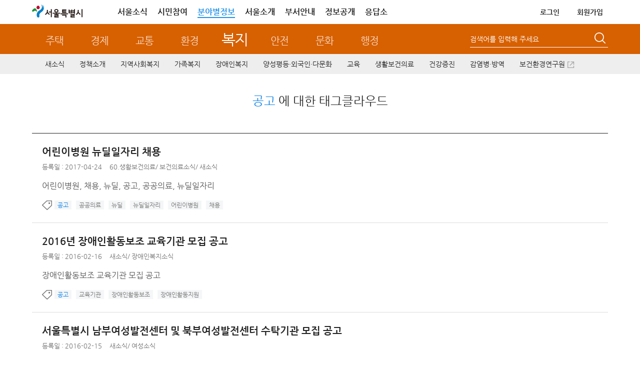

--- FILE ---
content_type: text/html; charset=UTF-8
request_url: https://news.seoul.go.kr/welfare/archives/tag/%EA%B3%B5%EA%B3%A0
body_size: 114007
content:


<!DOCTYPE HTML>
<html lang="ko">
    <head>
		<meta http-equiv="X-UA-Compatible" content="IE=edge" />
        <meta http-equiv="Content-Type" content="text/html; charset=UTF-8" />
       				
						<meta name="robots" content="ALL" />
			<meta name="keywords" content="서울시,복지정책,복지사업,희망복지,희망온돌,희망나눔,어르신복지,인생이모작,기초노령연금,장애인지원,장애인복지,노숙인,자활지원" />
			<meta name="description" content="서울시가 추진하는 복지, 어르신, 장애인, 노숙인 자활지원 분야의 정책, 사업, 자료, 최신소식을 공유합니다." />
			
							<title>  공고 &lt; 복지 | 서울특별시</title>
		<link rel="profile" href="http://gmpg.org/xfn/11" />
		<link rel="stylesheet" type="text/css" media="all" href="https://news.seoul.go.kr/welfare/wp-content/themes/seoul_welfare/style.css?ver=260114_2" />
		<!--[if !IE]><!--><!-- // ie가 아닐때 -->
		<!--<![endif]-->
		<!--[if lt IE 10]>
		<link rel="stylesheet" type="text/css" media="all" href="https://news.seoul.go.kr/welfare/wp-content/themes/seoul/css/wp_ie.css" />		
		<![endif]-->
		<!--[if IE 7]>
		<link rel="stylesheet" type="text/css" media="all" href="https://news.seoul.go.kr/welfare/wp-content/themes/seoul/css/wp_ie7.css" />
		<![endif]-->

		<link rel="shortcut icon"     href="/favicon.ico">
		<link rel="icon"     href="/favicon.ico">
		<link rel="apple-touch-icon"   href="/favicon.ico" >

				        
        
		<script>var is_mobile=false;</script><script>var is_bunya=true;</script><meta name='robots' content='max-image-preview:large' />
	<style>img:is([sizes="auto" i], [sizes^="auto," i]) { contain-intrinsic-size: 3000px 1500px }</style>
			<script>
		var ajaxurl = 'https://news.seoul.go.kr/welfare/wp-admin/admin-ajax.php';
		</script>
		<link rel="alternate" type="application/rss+xml" title="복지 &raquo; 공고 태그 피드" href="https://news.seoul.go.kr/welfare/archives/tag/%ea%b3%b5%ea%b3%a0/feed" />
<link rel='stylesheet' id='board-user-css' href='https://news.seoul.go.kr/welfare/wp-content/plugins/seoul-board/css/user.css?ver1&#038;ver=6.8.2' type='text/css' media='all' />
<link rel='stylesheet' id='content-manager-user-style-css' href='https://news.seoul.go.kr/welfare/wp-content/plugins/seoul-content-manager/css/user.css?ver=6.8.2' type='text/css' media='all' />
<link rel='stylesheet' id='current-location-css' href='https://news.seoul.go.kr/welfare/wp-content/plugins/seoul-current-location/css/current-location-user.css?ver=6.8.2' type='text/css' media='all' />
<style id='classic-theme-styles-inline-css' type='text/css'>
/*! This file is auto-generated */
.wp-block-button__link{color:#fff;background-color:#32373c;border-radius:9999px;box-shadow:none;text-decoration:none;padding:calc(.667em + 2px) calc(1.333em + 2px);font-size:1.125em}.wp-block-file__button{background:#32373c;color:#fff;text-decoration:none}
</style>
<style id='global-styles-inline-css' type='text/css'>
:root{--wp--preset--aspect-ratio--square: 1;--wp--preset--aspect-ratio--4-3: 4/3;--wp--preset--aspect-ratio--3-4: 3/4;--wp--preset--aspect-ratio--3-2: 3/2;--wp--preset--aspect-ratio--2-3: 2/3;--wp--preset--aspect-ratio--16-9: 16/9;--wp--preset--aspect-ratio--9-16: 9/16;--wp--preset--color--black: #000000;--wp--preset--color--cyan-bluish-gray: #abb8c3;--wp--preset--color--white: #ffffff;--wp--preset--color--pale-pink: #f78da7;--wp--preset--color--vivid-red: #cf2e2e;--wp--preset--color--luminous-vivid-orange: #ff6900;--wp--preset--color--luminous-vivid-amber: #fcb900;--wp--preset--color--light-green-cyan: #7bdcb5;--wp--preset--color--vivid-green-cyan: #00d084;--wp--preset--color--pale-cyan-blue: #8ed1fc;--wp--preset--color--vivid-cyan-blue: #0693e3;--wp--preset--color--vivid-purple: #9b51e0;--wp--preset--gradient--vivid-cyan-blue-to-vivid-purple: linear-gradient(135deg,rgba(6,147,227,1) 0%,rgb(155,81,224) 100%);--wp--preset--gradient--light-green-cyan-to-vivid-green-cyan: linear-gradient(135deg,rgb(122,220,180) 0%,rgb(0,208,130) 100%);--wp--preset--gradient--luminous-vivid-amber-to-luminous-vivid-orange: linear-gradient(135deg,rgba(252,185,0,1) 0%,rgba(255,105,0,1) 100%);--wp--preset--gradient--luminous-vivid-orange-to-vivid-red: linear-gradient(135deg,rgba(255,105,0,1) 0%,rgb(207,46,46) 100%);--wp--preset--gradient--very-light-gray-to-cyan-bluish-gray: linear-gradient(135deg,rgb(238,238,238) 0%,rgb(169,184,195) 100%);--wp--preset--gradient--cool-to-warm-spectrum: linear-gradient(135deg,rgb(74,234,220) 0%,rgb(151,120,209) 20%,rgb(207,42,186) 40%,rgb(238,44,130) 60%,rgb(251,105,98) 80%,rgb(254,248,76) 100%);--wp--preset--gradient--blush-light-purple: linear-gradient(135deg,rgb(255,206,236) 0%,rgb(152,150,240) 100%);--wp--preset--gradient--blush-bordeaux: linear-gradient(135deg,rgb(254,205,165) 0%,rgb(254,45,45) 50%,rgb(107,0,62) 100%);--wp--preset--gradient--luminous-dusk: linear-gradient(135deg,rgb(255,203,112) 0%,rgb(199,81,192) 50%,rgb(65,88,208) 100%);--wp--preset--gradient--pale-ocean: linear-gradient(135deg,rgb(255,245,203) 0%,rgb(182,227,212) 50%,rgb(51,167,181) 100%);--wp--preset--gradient--electric-grass: linear-gradient(135deg,rgb(202,248,128) 0%,rgb(113,206,126) 100%);--wp--preset--gradient--midnight: linear-gradient(135deg,rgb(2,3,129) 0%,rgb(40,116,252) 100%);--wp--preset--font-size--small: 13px;--wp--preset--font-size--medium: 20px;--wp--preset--font-size--large: 36px;--wp--preset--font-size--x-large: 42px;--wp--preset--spacing--20: 0.44rem;--wp--preset--spacing--30: 0.67rem;--wp--preset--spacing--40: 1rem;--wp--preset--spacing--50: 1.5rem;--wp--preset--spacing--60: 2.25rem;--wp--preset--spacing--70: 3.38rem;--wp--preset--spacing--80: 5.06rem;--wp--preset--shadow--natural: 6px 6px 9px rgba(0, 0, 0, 0.2);--wp--preset--shadow--deep: 12px 12px 50px rgba(0, 0, 0, 0.4);--wp--preset--shadow--sharp: 6px 6px 0px rgba(0, 0, 0, 0.2);--wp--preset--shadow--outlined: 6px 6px 0px -3px rgba(255, 255, 255, 1), 6px 6px rgba(0, 0, 0, 1);--wp--preset--shadow--crisp: 6px 6px 0px rgba(0, 0, 0, 1);}:where(.is-layout-flex){gap: 0.5em;}:where(.is-layout-grid){gap: 0.5em;}body .is-layout-flex{display: flex;}.is-layout-flex{flex-wrap: wrap;align-items: center;}.is-layout-flex > :is(*, div){margin: 0;}body .is-layout-grid{display: grid;}.is-layout-grid > :is(*, div){margin: 0;}:where(.wp-block-columns.is-layout-flex){gap: 2em;}:where(.wp-block-columns.is-layout-grid){gap: 2em;}:where(.wp-block-post-template.is-layout-flex){gap: 1.25em;}:where(.wp-block-post-template.is-layout-grid){gap: 1.25em;}.has-black-color{color: var(--wp--preset--color--black) !important;}.has-cyan-bluish-gray-color{color: var(--wp--preset--color--cyan-bluish-gray) !important;}.has-white-color{color: var(--wp--preset--color--white) !important;}.has-pale-pink-color{color: var(--wp--preset--color--pale-pink) !important;}.has-vivid-red-color{color: var(--wp--preset--color--vivid-red) !important;}.has-luminous-vivid-orange-color{color: var(--wp--preset--color--luminous-vivid-orange) !important;}.has-luminous-vivid-amber-color{color: var(--wp--preset--color--luminous-vivid-amber) !important;}.has-light-green-cyan-color{color: var(--wp--preset--color--light-green-cyan) !important;}.has-vivid-green-cyan-color{color: var(--wp--preset--color--vivid-green-cyan) !important;}.has-pale-cyan-blue-color{color: var(--wp--preset--color--pale-cyan-blue) !important;}.has-vivid-cyan-blue-color{color: var(--wp--preset--color--vivid-cyan-blue) !important;}.has-vivid-purple-color{color: var(--wp--preset--color--vivid-purple) !important;}.has-black-background-color{background-color: var(--wp--preset--color--black) !important;}.has-cyan-bluish-gray-background-color{background-color: var(--wp--preset--color--cyan-bluish-gray) !important;}.has-white-background-color{background-color: var(--wp--preset--color--white) !important;}.has-pale-pink-background-color{background-color: var(--wp--preset--color--pale-pink) !important;}.has-vivid-red-background-color{background-color: var(--wp--preset--color--vivid-red) !important;}.has-luminous-vivid-orange-background-color{background-color: var(--wp--preset--color--luminous-vivid-orange) !important;}.has-luminous-vivid-amber-background-color{background-color: var(--wp--preset--color--luminous-vivid-amber) !important;}.has-light-green-cyan-background-color{background-color: var(--wp--preset--color--light-green-cyan) !important;}.has-vivid-green-cyan-background-color{background-color: var(--wp--preset--color--vivid-green-cyan) !important;}.has-pale-cyan-blue-background-color{background-color: var(--wp--preset--color--pale-cyan-blue) !important;}.has-vivid-cyan-blue-background-color{background-color: var(--wp--preset--color--vivid-cyan-blue) !important;}.has-vivid-purple-background-color{background-color: var(--wp--preset--color--vivid-purple) !important;}.has-black-border-color{border-color: var(--wp--preset--color--black) !important;}.has-cyan-bluish-gray-border-color{border-color: var(--wp--preset--color--cyan-bluish-gray) !important;}.has-white-border-color{border-color: var(--wp--preset--color--white) !important;}.has-pale-pink-border-color{border-color: var(--wp--preset--color--pale-pink) !important;}.has-vivid-red-border-color{border-color: var(--wp--preset--color--vivid-red) !important;}.has-luminous-vivid-orange-border-color{border-color: var(--wp--preset--color--luminous-vivid-orange) !important;}.has-luminous-vivid-amber-border-color{border-color: var(--wp--preset--color--luminous-vivid-amber) !important;}.has-light-green-cyan-border-color{border-color: var(--wp--preset--color--light-green-cyan) !important;}.has-vivid-green-cyan-border-color{border-color: var(--wp--preset--color--vivid-green-cyan) !important;}.has-pale-cyan-blue-border-color{border-color: var(--wp--preset--color--pale-cyan-blue) !important;}.has-vivid-cyan-blue-border-color{border-color: var(--wp--preset--color--vivid-cyan-blue) !important;}.has-vivid-purple-border-color{border-color: var(--wp--preset--color--vivid-purple) !important;}.has-vivid-cyan-blue-to-vivid-purple-gradient-background{background: var(--wp--preset--gradient--vivid-cyan-blue-to-vivid-purple) !important;}.has-light-green-cyan-to-vivid-green-cyan-gradient-background{background: var(--wp--preset--gradient--light-green-cyan-to-vivid-green-cyan) !important;}.has-luminous-vivid-amber-to-luminous-vivid-orange-gradient-background{background: var(--wp--preset--gradient--luminous-vivid-amber-to-luminous-vivid-orange) !important;}.has-luminous-vivid-orange-to-vivid-red-gradient-background{background: var(--wp--preset--gradient--luminous-vivid-orange-to-vivid-red) !important;}.has-very-light-gray-to-cyan-bluish-gray-gradient-background{background: var(--wp--preset--gradient--very-light-gray-to-cyan-bluish-gray) !important;}.has-cool-to-warm-spectrum-gradient-background{background: var(--wp--preset--gradient--cool-to-warm-spectrum) !important;}.has-blush-light-purple-gradient-background{background: var(--wp--preset--gradient--blush-light-purple) !important;}.has-blush-bordeaux-gradient-background{background: var(--wp--preset--gradient--blush-bordeaux) !important;}.has-luminous-dusk-gradient-background{background: var(--wp--preset--gradient--luminous-dusk) !important;}.has-pale-ocean-gradient-background{background: var(--wp--preset--gradient--pale-ocean) !important;}.has-electric-grass-gradient-background{background: var(--wp--preset--gradient--electric-grass) !important;}.has-midnight-gradient-background{background: var(--wp--preset--gradient--midnight) !important;}.has-small-font-size{font-size: var(--wp--preset--font-size--small) !important;}.has-medium-font-size{font-size: var(--wp--preset--font-size--medium) !important;}.has-large-font-size{font-size: var(--wp--preset--font-size--large) !important;}.has-x-large-font-size{font-size: var(--wp--preset--font-size--x-large) !important;}
:where(.wp-block-post-template.is-layout-flex){gap: 1.25em;}:where(.wp-block-post-template.is-layout-grid){gap: 1.25em;}
:where(.wp-block-columns.is-layout-flex){gap: 2em;}:where(.wp-block-columns.is-layout-grid){gap: 2em;}
:root :where(.wp-block-pullquote){font-size: 1.5em;line-height: 1.6;}
</style>
<link rel='stylesheet' id='common-jquery-ui-css' href='https://news.seoul.go.kr/welfare/wp-content/plugins/seoul-common/css/smoothness/jquery-ui-1.8.12.custom.css?ver=6.8.2' type='text/css' media='all' />
<link rel='stylesheet' id='common-jquery-loadmask-css' href='https://news.seoul.go.kr/welfare/wp-content/plugins/seoul-common/js/jquery-loadmask-0.4/jquery.loadmask.css?ver=6.8.2' type='text/css' media='all' />
<script type="text/javascript" src="https://news.seoul.go.kr/welfare/wp-includes/js/jquery/jquery.min.js?ver=3.7.1" id="jquery-core-js"></script>
<script type="text/javascript" src="https://news.seoul.go.kr/welfare/wp-includes/js/jquery/jquery-migrate.min.js?ver=3.4.1" id="jquery-migrate-js"></script>
<script type="text/javascript" id="tag_cloud_style_handle-js-extra">
/* <![CDATA[ */
var tag_cloud_style = {"style1":"font-size:10pt;color:#999999;","style2":"font-size:10pt;color:#888888;text-decoration:underline;","style3":"font-size:10pt;color:#777777;","style4":"font-size:10pt;color:#666666;font-weight:bold;"};
/* ]]> */
</script>
<script type="text/javascript" src="https://news.seoul.go.kr/welfare/wp-content/plugins/seoul-tag-cloud/js/user.js?ver=6.8.2" id="tag_cloud_style_handle-js"></script>
<script type="text/javascript" src="https://news.seoul.go.kr/welfare/wp-content/plugins/seoul-board/js/jquery.boardTab.js?ver=6.8.2" id="board_user_tabs_script-js"></script>
<script type="text/javascript" src="https://news.seoul.go.kr/welfare/wp-content/plugins/seoul-board/js/board-user.js?ver=6.8.2" id="board_user_script-js"></script>
<script type="text/javascript" src="https://news.seoul.go.kr/welfare/wp-content/plugins/seoul-scrap/js/jquery.cookie.js?ver=6.8.2" id="jquery-cookie-js"></script>
<script type="text/javascript" src="https://news.seoul.go.kr/welfare/wp-content/plugins/seoul-scrap/js/clipboard.min.js?ver=1.1.1" id="zeroboard-js"></script>
<script type="text/javascript" src="https://news.seoul.go.kr/welfare/wp-content/plugins/seoul-scrap/js/kakao.min.js?ver=6.8.2" id="scrap_script_kakao-js"></script>
<script type="text/javascript" id="scrap_script_new-js-extra">
/* <![CDATA[ */
var is_top_kakao = {"value":"1"};
var is_bottom_kakao = {"value":"1"};
var scrapAjax = {"ajaxurl":"https:\/\/news.seoul.go.kr\/welfare\/wp-content\/plugins\/seoul-scrap\/ajax\/scrap_ajax.php","SCRAP_PLUGIN_DIR_URL":"https:\/\/news.seoul.go.kr\/welfare\/wp-content\/plugins\/seoul-scrap\/","SNS_DOMAIN":"99f1669328f8cbe41030c6f97989a005","ISMOBILE":""};
var PRINT_BTN_GLOBAL_VARS = {"print_plugin_url":"https:\/\/news.seoul.go.kr\/welfare\/wp-content\/plugins\/seoul-scrap\/"};
/* ]]> */
</script>
<script type="text/javascript" src="https://news.seoul.go.kr/welfare/wp-content/plugins/seoul-scrap/js/scrap_script.js?ver=250501" id="scrap_script_new-js"></script>
<script type="text/javascript" src="https://news.seoul.go.kr/welfare/wp-content/plugins/seoul-common/js/jquery-loadmask-0.4/jquery.loadmask.min.js?ver=6.8.2" id="common-jquery-loadmask-js"></script>
<script type="text/javascript" src="https://news.seoul.go.kr/welfare/wp-content/plugins/seoul-common/js/seoul-common.js?ver=20180209" id="seoul-common-js"></script>
<link rel="EditURI" type="application/rsd+xml" title="RSD" href="https://news.seoul.go.kr/welfare/xmlrpc.php?rsd" />
		<link rel="stylesheet" media="all" href="https://news.seoul.go.kr/welfare/wp-content/plugins/seoul-naver-map/naver-map.css" />	<script>
	/*function googleTranslateElementInit() {
		new google.translate.TranslateElement({pageLanguage: 'ko', includedLanguages: 'af,ar,az,be,bg,bn,ca,cs,cy,da,de,el,en,eo,es,et,eu,fa,fi,fr,ga,gl,gu,hi,hr,ht,hu,hy,id,is,it,iw,ja,ka,kn,la,lo,lt,lv,mk,ms,mt,nl,no,pl,pt,ro,ru,sk,sl,sq,sr,sv,sw,ta,te,th,tl,tr,uk,ur,vi,yi,zh-CN,zh-TW', layout: google.translate.TranslateElement.InlineLayout.SIMPLE, gaTrack: true, gaId: 'UA-38971359-1'}, 'google_translate_element');
	}*/
	</script>
			

		<script type="text/javascript">
			var is_home = false;
		</script>
				<!-- 웹로그 태깅 S-->
		<script type="text/javascript">
			var _se_p4 = "복지>새소식"; //웹로그 태깅 메뉴명
			var _se_p6 = "http://news.seoul.go.kr/welfare/news-all"; //웹로그 태깅 URL

			var category_name = ""; //카테고리명
		</script>
		<!-- 웹로그 태깅 E-->
		<!-- 자바 본문의 높이를 이용하여 iframe 높이 자동 조절 s-->
		<script>
			if(window.addEventListener) {
				window.addEventListener('message', postMessageController, true);
			} else {
				window.attachEvent('onmessage', postMessageController);
			}

			function postMessageController(e) {
				//console.log(e.data);
				jQuery('#seoul_iframe').height(parseInt(e.data) + 102);
				//if(e.origin === "http://news.seoul.go.kr") {
				//	jQuery('#iframeName').height(parseInt(e.data) + 32);
				//	console.log(e.data);
				//}
			}
			//$.receiveMessage(function(e){
			//	console.log(e.data);
			//},"http://115.84.166.42");

			jQuery.download = function (url){
				if( url){
					jQuery('<form action="'+ url +'" method="post" target="_blank"></form>').appendTo('body').submit().remove();
				}
			};
		</script>
		<!-- 자바 본문의 높이를 이용하여 iframe 높이 자동 조절 e-->


		
		<script type="text/javascript" src="https://news.seoul.go.kr/welfare/wp-content/themes/seoul/js/common.js?ver=20210217"></script>
		<script type="text/javascript" src="https://news.seoul.go.kr/welfare/wp-content/themes/seoul/js/goService.js"></script>
		<!-- script type="text/javascript" src="//weblog.eseoul.go.kr/wlo/js/install.js" ></script-->
		<script type="text/javascript">
			var ajaxurl = "https://news.seoul.go.kr/welfare/wp-content/themes/seoul/ajax/seoul-ajax.php";
			var current_url = 'http://news.seoul.go.kr/welfare/archives/tag/%EA%B3%B5%EA%B3%A0';
		</script>
		<style>
			.sib-lst-type-basic-tablet-hidden {width:60%;}
		</style>

		<!-- Google tag (gtag.js) -->
		<script async src="https://www.googletagmanager.com/gtag/js?id=G-YF59KRM6NR"></script>

		<script>
		  window.dataLayer = window.dataLayer || [];
		  function gtag(){dataLayer.push(arguments);}
		  gtag('js', new Date());
		  gtag('config', 'G-YF59KRM6NR');
		</script>
    </head>
	<!-- <body style="background: url(https://news.seoul.go.kr/welfare/wp-content/themes/seoul/images/common/bg_header01.gif) repeat-x 0 0;"> -->
	<body itemscope itemtype="https://schema.org/WebPage">
		<input type="hidden" name="current_time" value="January 22, 2026 02:35:34" data-time="current_time">
		<h1 class="invisible">복지분야 누리집 - 서울특별시</h1>
		<h2 class="invisible">컨텐츠 건너뛰기</h2>
			    <div id="skipNavi">
			<ul>
				<li><a href="#sub_centent">본문으로 건너뛰기</a></li>
				<li><a href="#gnb_sec">주메뉴로 건너뛰기</a></li>
								<li><a href="#lnb">서브메뉴로 건너뛰기</a></li>
							</ul>
		</div>
		<div id="wrapper" class="welfare">
						<!-- 공통 헤더 common플러그인 include.php에서 로드 -->
							
		<div id="head" class="welfare">
			<!-- global -->

			<!-- top-area -->
			<div class="top-area">
				<div class="inner">
					<h1 class="logo"><a href="https://www.seoul.go.kr/?tr_code=gnb_seoul" title="서울특별시 홈으로 이동"><span class="sr-only">서울특별시</span></a></h1>
					<div class="gnb pc-view">
						<ul class="clfix">
							<li><a href="https://www.seoul.go.kr/realmnews/in/list.do?tr_code=gnb_news">서울소식</a></li>
							<li><a href="https://www.seoul.go.kr/citizen/citizen.do?top_menu05">시민참여</a></li>
							<li class="on"><a href="//news.seoul.go.kr/" target="_blank">분야별정보</a></li>
							<li><a href="https://www.seoul.go.kr/seoul/seoul.do?tr_code=top_menu04">서울소개</a></li>
							<li><a href="//org.seoul.go.kr?tr_code=top_menu06">부서안내</a></li>
							<!-- <li><a href="https://www.seoul.go.kr/seoul/newoffice.do?tr_code=top_menu07">청사안내</a></li> -->
							<li><a href="//opengov.seoul.go.kr" target="_blank" title="새창열림">정보공개</a></li>
							<li><a href="//eungdapso.seoul.go.kr" target="_blank" title="새창열림">응답소</a></li>
						</ul>
						<ul class="clfix other">
																				<li><a href="https://www.seoul.go.kr/member/userlogin/loginCheck.do?tr_code=top_menu01&refresh_url=http://news.seoul.go.kr/welfare/archives/tag/%EA%B3%B5%EA%B3%A0" class="txt-logout">로그인</a></li>
							<li><a href="https://www.seoul.go.kr/member/join/regist01.do?tr_code=top_menu07">회원가입</a></li>
							
							<!-- <li><a href="https://citizen.seoul.kr?tr_code=top_menu03" target="_blank" title="새창열림">전자우편</a></li> -->
							<!-- <li><a href="javascript:void(0)" onclick="checkMailUserYn();return false;">전자우편</a></li>-->
							
							
							<!--분야별 정보 내용,스크립트 2018-07-23 추가 주미숙-->
							<!-- <li class="info_cate"><a href="#none">분야정보</a>
								<section class="info_detail">
										<h2 class="info_tit_h1">분야별 정보<button class="btn_close"></button></h2>
										<ul>
												<li class="house">
														<p class="m_tit"><a href="http://news.seoul.go.kr/citybuild/?tr_code=gnb_more">주택</a></p>
												</li>
												<li class="economy">
														<p class="m_tit"><a href="http://news.seoul.go.kr/economy/?tr_code=gnb_more">경제</a></p>
												</li>
												<li class="traffic">
														<p class="m_tit"><a href="http://news.seoul.go.kr/traffic/?tr_code=gnb_more">교통</a></p>
												</li>
												<li class="environment">
														<p class="m_tit"><a href="http://news.seoul.go.kr/env/?tr_code=gnb_more">환경</a></p>
												</li>
												<li class="welfare">
														<p class="m_tit"><a href="http://news.seoul.go.kr/welfare/?tr_code=gnb_more">복지</a></p>
												</li>
												<li class="safty">
														<p class="m_tit"><a href="http://news.seoul.go.kr/safe/?tr_code=gnb_more">안전</a></p>
												</li>
												<li class="culture">
														<p class="m_tit"><a href="http://news.seoul.go.kr/culture/?tr_code=gnb_more">문화</a></p>
												</li>
												<li class="work">
														<p class="m_tit"><a href="http://news.seoul.go.kr/gov/?tr_code=gnb_more">행정</a></p>
												</li>
										</ul>
										<p class="view_all"><a href="https://www.seoul.go.kr/service/all.do" target="_blank">서비스 전체보기</a></p>
								</section>
							</li> -->
						</ul>
					</div>
				</div>
			</div>
			<!-- //top-area -->
			<script>
				jQuery(function($){
					$('.top-area .info_cate>a').click(function(e){
						e.preventDefault();
						$('.top-area .info_detail').toggleClass('on');
					});

					$('.top-area .info_detail .btn_close').click(function(e){
						e.preventDefault();
						$('.top-area .info_detail').removeClass('on');
					});

					/* 전자우편 종료 */
					$('.btn-stmail').on('mouseenter', function(){
						$('.stmail-layer').css('display', 'block');
					});
					$('.btn-stmail').on('mouseleave', function(){
						$('.stmail-layer').css('display', 'none');
					})
				});

				function checkMailUserYn(){
					var delYN='N'; //메일 삭제 여부 쿠키값
					var islogin='N'; //로그인 여부
					var pk = ''; //회원정보 pk 쿠키값
					var openNewWindow;
					if(islogin == "Y"){
						//if(delYN=="Y"){
						//	alert("서울시 전자우편을 사용하지 않는 통합회원 계정으로\n서울시 전자우편 서비스 이용이 불가합니다.\n\nⓘ 서울시 전자우편 신규 생성 종료: 2025. 2. 27. 18:00부터 시행");
						//	return;
						//}else if(delYN == "N"){
							openNewWindow=window.open("about:blank");
							openNewWindow.location.href="https://citizen.seoul.kr?tr_code=top_menu03";
						//}	
					}else{
						openNewWindow=window.open("about:blank");
						openNewWindow.location.href="https://www.seoul.go.kr/member/userlogin/loginCheck.do?SITE_GB=GB002&refresh_url=https://citizen.seoul.kr";
					}
				};
			</script>

			<!-- // global -->
			<!-- gnb_part -->
			<div id="gnb_part">
				<!-- title_sec  -->
				<div class="title_sec title_sec_new">
					<h2 class="welfare invisible">복지</h2>
					<ul class="gnb_part_list">
						<li><a href="https://news.seoul.go.kr/citybuild" >주택</a></li>
						<li><a href="https://news.seoul.go.kr/economy" >경제</a></li>
						<li><a href="https://news.seoul.go.kr/traffic" >교통</a></li>
						<li><a href="https://news.seoul.go.kr/env" >환경</a></li>
						<li><a href="https://news.seoul.go.kr/welfare" class="current">복지</a></li>
						<li><a href="https://news.seoul.go.kr/safe" >안전</a></li>
						<li><a href="https://news.seoul.go.kr/culture" >문화</a></li>
						<li><a href="https://news.seoul.go.kr/gov" >행정</a></li>
					</ul>
				</div>
				<!-- search -->
				<div id="search">
					<!--form name="frmMainTopSearch" action="http://gov.seoul.go.kr/search/search.php" target="_blank" accept-charset="euc-kr" onsubmit="submitUtf8toEuckr(this.form);" >
					<form name="frmMainTopSearch" action="/" method="get"-->
					<form method="get" class="search-form" action="https://news.seoul.go.kr/welfare/">
						<!--input name="sear_type" id="srch_type" type="hidden" value="0"/>
	                	<input name="sear_cont" id="srch_cont" type="hidden" value="0"/-->
						<fieldset>
							<legend>통합검색</legend>
							<div class="searchbox">
								<span class="search_type">
									<!--
									<label class="invisible" for="searchCate">검색 구분 선택</label>
									<select id="searchCate" name="searchCate">
										<option value="0">통합검색</option>
										<option value="1">직원검색</option>
										<option value="2">업무검색</option>
									</select>
									-->
								</span>
								<!--<label class="invisible" for="query">검색어 입력폼</label>-->
								<label class="lb-title" for="s">검색어를 입력해 주세요</label>
								<input type="text" name="s" id="s" value=""  title="검색어를 입력해 주세요" />
							</div>
							<button type="submit"><span class="invisible">검색</span></button>
						</fieldset>
					</form>
				</div>
				<!--// search -->
			</div>
			<!--// gnb_part -->

					<!-- gnb start -->
			<!-- gnb_sec -->
<div id="gnb_sec" class="gnb_welfare">

	<ul id="menu-main_menu" class="mdept"><li id="menu-item-500255" class="menu-item menu-item-type-post_type menu-item-object-page menu-item-500255"><a href="https://news.seoul.go.kr/welfare/news-all">새소식</a></li>
<li id="menu-item-550123" class="menu-item menu-item-type-post_type menu-item-object-page menu-item-has-children menu-item-550123"><a href="https://news.seoul.go.kr/welfare/policy-introduce">정책소개</a>
<div class="depth2"><ul class="sdept gnb-2depth menu-tree-depth2">
	<li id="menu-item-550124" class="menu-item menu-item-type-taxonomy menu-item-object-category menu-item-550124"><a href="https://news.seoul.go.kr/welfare/archives/category/welfare-policy_c1/major-policy-plan-n1">주요업무계획</a></li>
</ul></div>
</li>
<li id="menu-item-503360" class="menu-item menu-item-type-post_type menu-item-object-page menu-item-has-children menu-item-503360"><a href="https://news.seoul.go.kr/welfare/welfarebase">지역사회복지</a>
<div class="depth2"><ul class="sdept gnb-2depth menu-tree-depth2">
	<li id="menu-item-551889" class="menu-item menu-item-type-taxonomy menu-item-object-category menu-item-551889"><a href="https://news.seoul.go.kr/welfare/archives/category/hope-news_c1/news_hope-news-n1">지역사회복지소식</a></li>
	<li id="menu-item-552506" class="menu-item menu-item-type-taxonomy menu-item-object-category menu-item-552506"><a href="https://news.seoul.go.kr/welfare/archives/category/hope-news_c1/income_news-n1">디딤돌소득</a></li>
	<li id="menu-item-11369" class="menu-item menu-item-type-taxonomy menu-item-object-category menu-item-11369"><a href="https://news.seoul.go.kr/welfare/archives/category/hope-news_c1/patriot_services_hope">보훈복지</a></li>
	<li id="menu-item-50105" class="menu-item menu-item-type-taxonomy menu-item-object-category menu-item-has-children menu-item-50105"><a href="https://news.seoul.go.kr/welfare/archives/category/hope-news_c1/hope_public_c1/basic_livelihood_hope">공적지원</a>
	<div class="depth3"><ul class="sdept gnb-3depth menu-tree-depth3">
		<li id="menu-item-50038" class="menu-item menu-item-type-taxonomy menu-item-object-category menu-item-50038"><a href="https://news.seoul.go.kr/welfare/archives/category/hope-news_c1/hope_public_c1/basic_livelihood_hope">기초보장제도</a></li>
		<li id="menu-item-48198" class="menu-item menu-item-type-taxonomy menu-item-object-category menu-item-48198"><a href="https://news.seoul.go.kr/welfare/archives/category/hope-news_c1/hope_public_c1/emergency_welfare_support">긴급 복지지원제도</a></li>
	</ul></div>
</li>
	<li id="menu-item-529510" class="menu-item menu-item-type-taxonomy menu-item-object-category menu-item-has-children menu-item-529510"><a href="https://news.seoul.go.kr/welfare/archives/category/hope-news_c1/hope_private_c1">민간지원</a>
	<div class="depth3"><ul class="sdept gnb-3depth menu-tree-depth3">
		<li id="menu-item-8801" class="menu-item menu-item-type-taxonomy menu-item-object-category menu-item-8801"><a href="https://news.seoul.go.kr/welfare/archives/category/hope-news_c1/hope_private_c1/split-services-hope-n1">저소득층 자립지원</a></li>
		<li id="menu-item-50144" class="menu-item menu-item-type-taxonomy menu-item-object-category menu-item-50144"><a href="https://news.seoul.go.kr/welfare/archives/category/hope-news_c1/hope_private_c1/public_private_hope">민관협력</a></li>
	</ul></div>
</li>
	<li id="menu-item-551887" class="menu-item menu-item-type-taxonomy menu-item-object-category menu-item-has-children menu-item-551887"><a href="https://news.seoul.go.kr/welfare/archives/category/hope-news_c1/homeless_c1/homeless-news-n1">자활복지</a>
	<div class="depth3"><ul class="sdept gnb-3depth menu-tree-depth3">
		<li id="menu-item-551886" class="menu-item menu-item-type-taxonomy menu-item-object-category menu-item-551886"><a href="https://news.seoul.go.kr/welfare/archives/category/hope-news_c1/homeless_c1/homeless-news-n1">자활지원소식</a></li>
		<li id="menu-item-48810" class="menu-item menu-item-type-post_type menu-item-object-page menu-item-48810"><a href="https://news.seoul.go.kr/welfare/homeless_vision">자활지원 계획</a></li>
		<li id="menu-item-49699" class="menu-item menu-item-type-taxonomy menu-item-object-category menu-item-49699"><a href="https://news.seoul.go.kr/welfare/archives/category/hope-news_c1/homeless_c1/homeless-work">자활복지 운영사업</a></li>
		<li id="menu-item-49768" class="menu-item menu-item-type-taxonomy menu-item-object-category menu-item-49768"><a href="https://news.seoul.go.kr/welfare/archives/category/hope-news_c1/homeless_c1/homelessperson-hopeguide">노숙인 희망길잡이</a></li>
	</ul></div>
</li>
	<li id="menu-item-569481" class="menu-item menu-item-type-taxonomy menu-item-object-category menu-item-has-children menu-item-569481"><a href="https://news.seoul.go.kr/welfare/archives/category/hope-news_c1/loneliness-seoul_c1/loneliness-seoul-intro">외로움없는서울</a>
	<div class="depth3"><ul class="sdept gnb-3depth menu-tree-depth3">
		<li id="menu-item-569483" class="menu-item menu-item-type-taxonomy menu-item-object-category menu-item-569483"><a href="https://news.seoul.go.kr/welfare/archives/category/hope-news_c1/loneliness-seoul_c1/loneliness-seoul-intro">외로움없는서울 소개</a></li>
		<li id="menu-item-569484" class="menu-item menu-item-type-taxonomy menu-item-object-category menu-item-569484"><a href="https://news.seoul.go.kr/welfare/archives/category/hope-news_c1/loneliness-seoul_c1/loneliness-seoul-news-n1">외로움없는서울 소식</a></li>
		<li id="menu-item-569482" class="menu-item menu-item-type-taxonomy menu-item-object-category menu-item-569482"><a href="https://news.seoul.go.kr/welfare/archives/category/hope-news_c1/loneliness-seoul_c1/loneliness-seoul-work">외로움없는서울 주요사업</a></li>
	</ul></div>
</li>
	<li id="menu-item-530082" class="menu-item menu-item-type-custom menu-item-object-custom menu-item-530082"><a target="_blank" href="https://wis.seoul.go.kr/sec/scm/centerSearch.do?crtId=PLP01010600">맞춤 복지시설 검색</a></li>
</ul></div>
</li>
<li id="menu-item-503352" class="menu-item menu-item-type-post_type menu-item-object-page menu-item-has-children menu-item-503352"><a href="https://news.seoul.go.kr/welfare/family">가족복지</a>
<div class="depth2"><ul class="sdept gnb-2depth menu-tree-depth2">
	<li id="menu-item-551917" class="menu-item menu-item-type-taxonomy menu-item-object-category menu-item-has-children menu-item-551917"><a href="https://news.seoul.go.kr/welfare/archives/category/family-news_c1/family_business_c1/news_family-news-n1">가족</a>
	<div class="depth3"><ul class="sdept gnb-3depth menu-tree-depth3">
		<li id="menu-item-551918" class="menu-item menu-item-type-taxonomy menu-item-object-category menu-item-551918"><a href="https://news.seoul.go.kr/welfare/archives/category/family-news_c1/family_business_c1/news_family-news-n1">가족소식</a></li>
		<li id="menu-item-500020" class="menu-item menu-item-type-taxonomy menu-item-object-category menu-item-500020"><a href="https://news.seoul.go.kr/welfare/archives/category/family-news_c1/family_business_c1/family_single">한부모가족</a></li>
		<li id="menu-item-508314" class="menu-item menu-item-type-taxonomy menu-item-object-category menu-item-508314"><a href="https://news.seoul.go.kr/welfare/archives/category/family-news_c1/one_person_household">1인가구</a></li>
		<li id="menu-item-500022" class="menu-item menu-item-type-taxonomy menu-item-object-category menu-item-500022"><a href="https://news.seoul.go.kr/welfare/archives/category/family-news_c1/family_business_c1/family_multi">다자녀가정</a></li>
		<li id="menu-item-500023" class="menu-item menu-item-type-taxonomy menu-item-object-category menu-item-500023"><a href="https://news.seoul.go.kr/welfare/archives/category/family-news_c1/family_business_c1/family_compatbility">일생활균형</a></li>
		<li id="menu-item-500024" class="menu-item menu-item-type-taxonomy menu-item-object-category menu-item-500024"><a href="https://news.seoul.go.kr/welfare/archives/category/family-news_c1/family_business_c1/family_health">건강가정조성</a></li>
		<li id="menu-item-549250" class="menu-item menu-item-type-taxonomy menu-item-object-category menu-item-549250"><a href="https://news.seoul.go.kr/welfare/archives/category/family-news_c1/family_business_c1/adolescents_parents">청소년부모</a></li>
	</ul></div>
</li>
	<li id="menu-item-551919" class="menu-item menu-item-type-taxonomy menu-item-object-category menu-item-has-children menu-item-551919"><a href="https://news.seoul.go.kr/welfare/archives/category/family-news_c1/childcare_c1/news_education-news-n1">보육</a>
	<div class="depth3"><ul class="sdept gnb-3depth menu-tree-depth3">
		<li id="menu-item-551920" class="menu-item menu-item-type-taxonomy menu-item-object-category menu-item-551920"><a href="https://news.seoul.go.kr/welfare/archives/category/family-news_c1/childcare_c1/news_education-news-n1">보육소식</a></li>
		<li id="menu-item-500030" class="menu-item menu-item-type-taxonomy menu-item-object-category menu-item-500030"><a href="https://news.seoul.go.kr/welfare/archives/category/family-news_c1/childcare_c1/family_childbirth">출산양육지원</a></li>
		<li id="menu-item-500031" class="menu-item menu-item-type-taxonomy menu-item-object-category menu-item-500031"><a href="https://news.seoul.go.kr/welfare/archives/category/family-news_c1/childcare_c1/childcare_house">국공립어린이집지원</a></li>
		<li id="menu-item-500032" class="menu-item menu-item-type-taxonomy menu-item-object-category menu-item-500032"><a href="https://news.seoul.go.kr/welfare/archives/category/family-news_c1/childcare_c1/childcare_service">맞춤형보육서비스</a></li>
		<li id="menu-item-500033" class="menu-item menu-item-type-taxonomy menu-item-object-category menu-item-500033"><a href="https://news.seoul.go.kr/welfare/archives/category/family-news_c1/childcare_c1/childcare_relax">안심보육환경</a></li>
		<li id="menu-item-500034" class="menu-item menu-item-type-taxonomy menu-item-object-category menu-item-500034"><a href="https://news.seoul.go.kr/welfare/archives/category/family-news_c1/childcare_c1/childcare_support">보육료 지원</a></li>
		<li id="menu-item-500035" class="menu-item menu-item-type-taxonomy menu-item-object-category menu-item-500035"><a href="https://news.seoul.go.kr/welfare/archives/category/family-news_c1/childcare_c1/childcare_teacher">보육교사교육원</a></li>
	</ul></div>
</li>
	<li id="menu-item-551921" class="menu-item menu-item-type-taxonomy menu-item-object-category menu-item-has-children menu-item-551921"><a href="https://news.seoul.go.kr/welfare/archives/category/family-news_c1/teen_c1/news_child-news-n1">아동</a>
	<div class="depth3"><ul class="sdept gnb-3depth menu-tree-depth3">
		<li id="menu-item-551922" class="menu-item menu-item-type-taxonomy menu-item-object-category menu-item-551922"><a href="https://news.seoul.go.kr/welfare/archives/category/family-news_c1/teen_c1/news_child-news-n1">아동소식</a></li>
		<li id="menu-item-500039" class="menu-item menu-item-type-taxonomy menu-item-object-category menu-item-500039"><a href="https://news.seoul.go.kr/welfare/archives/category/family-news_c1/teen_c1/teen_care">온마을 아이돌봄</a></li>
		<li id="menu-item-500040" class="menu-item menu-item-type-taxonomy menu-item-object-category menu-item-500040"><a href="https://news.seoul.go.kr/welfare/archives/category/family-news_c1/teen_c1/teen_abuse_prevention">아동학대예방</a></li>
		<li id="menu-item-500041" class="menu-item menu-item-type-taxonomy menu-item-object-category menu-item-500041"><a href="https://news.seoul.go.kr/welfare/archives/category/family-news_c1/teen_c1/teen_support">아동지원</a></li>
		<li id="menu-item-500042" class="menu-item menu-item-type-taxonomy menu-item-object-category menu-item-500042"><a href="https://news.seoul.go.kr/welfare/archives/category/family-news_c1/teen_c1/teen_welfare">아동복지</a></li>
		<li id="menu-item-500046" class="menu-item menu-item-type-taxonomy menu-item-object-category menu-item-500046"><a href="https://news.seoul.go.kr/welfare/archives/category/family-news_c1/teen_c1/inhouse_protection">가정내보호</a></li>
		<li id="menu-item-500043" class="menu-item menu-item-type-taxonomy menu-item-object-category menu-item-500043"><a href="https://news.seoul.go.kr/welfare/archives/category/family-news_c1/teen_c1/teen_welfare_organization">아동복지지원기관</a></li>
		<li id="menu-item-500044" class="menu-item menu-item-type-taxonomy menu-item-object-category menu-item-500044"><a href="https://news.seoul.go.kr/welfare/archives/category/family-news_c1/teen_c1/child_welfare_facilities">아동복지시설</a></li>
		<li id="menu-item-500036" class="menu-item menu-item-type-taxonomy menu-item-object-category menu-item-500036"><a href="https://news.seoul.go.kr/welfare/archives/category/family-news_c1/childcare_c1/childcare_imagination">서울상상나라</a></li>
	</ul></div>
</li>
	<li id="menu-item-551927" class="menu-item menu-item-type-taxonomy menu-item-object-category menu-item-has-children menu-item-551927"><a href="https://news.seoul.go.kr/welfare/archives/category/family-news_c1/teenage_c1/teenage-news-n1">청소년</a>
	<div class="depth3"><ul class="sdept gnb-3depth menu-tree-depth3">
		<li id="menu-item-551928" class="menu-item menu-item-type-taxonomy menu-item-object-category menu-item-551928"><a href="https://news.seoul.go.kr/welfare/archives/category/family-news_c1/teenage_c1/teenage-news-n1">청소년소식</a></li>
		<li id="menu-item-511561" class="display-none menu-item menu-item-type-taxonomy menu-item-object-category menu-item-511561"><a href="https://news.seoul.go.kr/welfare/archives/category/family-news_c1/teenage_c1/teenage_hopecity_seoul">청소년 희망도시 서울</a></li>
		<li id="menu-item-500048" class="menu-item menu-item-type-taxonomy menu-item-object-category menu-item-500048"><a href="https://news.seoul.go.kr/welfare/archives/category/family-news_c1/teenage_c1/teenage_support">청소년지원사업</a></li>
		<li id="menu-item-500049" class="menu-item menu-item-type-taxonomy menu-item-object-category menu-item-500049"><a href="https://news.seoul.go.kr/welfare/archives/category/family-news_c1/teenage_c1/teenage_welfare">청소년복지사업</a></li>
		<li id="menu-item-500050" class="menu-item menu-item-type-taxonomy menu-item-object-category menu-item-500050"><a href="https://news.seoul.go.kr/welfare/archives/category/family-news_c1/teenage_c1/teenage_care_service">청소년보호사업</a></li>
		<li id="menu-item-500051" class="menu-item menu-item-type-taxonomy menu-item-object-category menu-item-500051"><a href="https://news.seoul.go.kr/welfare/archives/category/family-news_c1/teenage_c1/teenage_program">청소년프로그램</a></li>
		<li id="menu-item-500286" class="menu-item menu-item-type-taxonomy menu-item-object-category menu-item-500286"><a href="https://news.seoul.go.kr/welfare/archives/category/family-news_c1/teenage_c1/teen_teen_facilities">청소년 시설</a></li>
		<li id="menu-item-500287" class="menu-item menu-item-type-taxonomy menu-item-object-category menu-item-500287"><a href="https://news.seoul.go.kr/welfare/archives/category/family-news_c1/teenage_c1/teen_ngo">비영리 법인</a></li>
	</ul></div>
</li>
	<li id="menu-item-551925" class="menu-item menu-item-type-taxonomy menu-item-object-category menu-item-has-children menu-item-551925"><a href="https://news.seoul.go.kr/welfare/archives/category/family-news_c1/senior-c1/middle_age-news-n1">중장년</a>
	<div class="depth3"><ul class="sdept gnb-3depth menu-tree-depth3">
		<li id="menu-item-551926" class="menu-item menu-item-type-taxonomy menu-item-object-category menu-item-551926"><a href="https://news.seoul.go.kr/welfare/archives/category/family-news_c1/senior-c1/middle_age-news-n1">중장년소식</a></li>
		<li id="menu-item-50192" class="menu-item menu-item-type-post_type menu-item-object-page menu-item-50192"><a href="https://news.seoul.go.kr/welfare/senior-2">중장년 지원 계획(서울런4050)</a></li>
		<li id="menu-item-48774" class="menu-item menu-item-type-post_type menu-item-object-page menu-item-48774"><a href="https://news.seoul.go.kr/welfare/50plus">중장년지원 사업 및 시설</a></li>
		<li id="menu-item-530085" class="menu-item menu-item-type-taxonomy menu-item-object-category menu-item-530085"><a href="https://news.seoul.go.kr/welfare/archives/category/family-news_c1/senior-c1/senior_work">중장년(어르신) 일자리</a></li>
	</ul></div>
</li>
	<li id="menu-item-551923" class="menu-item menu-item-type-taxonomy menu-item-object-category menu-item-has-children menu-item-551923"><a href="https://news.seoul.go.kr/welfare/archives/category/family-news_c1/senior_c1/senior-news-n1">어르신</a>
	<div class="depth3"><ul class="sdept gnb-3depth menu-tree-depth3">
		<li id="menu-item-551924" class="menu-item menu-item-type-taxonomy menu-item-object-category menu-item-551924"><a href="https://news.seoul.go.kr/welfare/archives/category/family-news_c1/senior_c1/senior-news-n1">어르신소식</a></li>
		<li id="menu-item-8806" class="menu-item menu-item-type-taxonomy menu-item-object-category menu-item-8806"><a href="https://news.seoul.go.kr/welfare/archives/category/family-news_c1/senior_c1/old-age_services_senior">어르신 생활지원</a></li>
		<li id="menu-item-8808" class="menu-item menu-item-type-taxonomy menu-item-object-category menu-item-8808"><a href="https://news.seoul.go.kr/welfare/archives/category/family-news_c1/senior_c1/health_services_senior">어르신 여가 및 문화</a></li>
		<li id="menu-item-8810" class="menu-item menu-item-type-taxonomy menu-item-object-category menu-item-8810"><a href="https://news.seoul.go.kr/welfare/archives/category/family-news_c1/senior_c1/care_services_senior">어르신 돌봄</a></li>
		<li id="menu-item-50504" class="menu-item menu-item-type-taxonomy menu-item-object-category menu-item-50504"><a href="https://news.seoul.go.kr/welfare/archives/category/family-news_c1/senior_c1/care_senior">서울형 어르신돌봄시설</a></li>
		<li id="menu-item-8811" class="menu-item menu-item-type-taxonomy menu-item-object-category menu-item-8811"><a href="https://news.seoul.go.kr/welfare/archives/category/family-news_c1/senior_c1/medical_services_senior">어르신 요양</a></li>
		<li id="menu-item-8807" class="menu-item menu-item-type-taxonomy menu-item-object-category menu-item-8807"><a href="https://news.seoul.go.kr/welfare/archives/category/family-news_c1/senior_c1/protect_services_senior">장사시설</a></li>
		<li id="menu-item-530083" class="menu-item menu-item-type-custom menu-item-object-custom menu-item-530083"><a target="_blank" href="https://wis.seoul.go.kr/sec/scm/centerSearch.do?crtId=PLP01030900">노인복지관 검색</a></li>
	</ul></div>
</li>
	<li id="menu-item-559080" class="menu-item menu-item-type-custom menu-item-object-custom menu-item-559080"><a target="_blank" href="https://umppa.seoul.go.kr/hmpg/chpo/bsip/contPageDetail.do?conts_no=11F42D7A5406855FE063A60221626438">탄생응원 서울프로젝트</a></li>
</ul></div>
</li>
<li id="menu-item-551935" class="menu-item menu-item-type-post_type menu-item-object-page menu-item-has-children menu-item-551935"><a href="https://news.seoul.go.kr/welfare/handicap">장애인복지</a>
<div class="depth2"><ul class="sdept gnb-2depth menu-tree-depth2">
	<li id="menu-item-551930" class="menu-item menu-item-type-taxonomy menu-item-object-category menu-item-551930"><a href="https://news.seoul.go.kr/welfare/archives/category/handicap-news_c1/news_handicap-news-n1">장애인복지소식</a></li>
	<li id="menu-item-530086" class="menu-item menu-item-type-taxonomy menu-item-object-category menu-item-530086"><a href="https://news.seoul.go.kr/welfare/archives/category/handicap-news_c1/happy_seoul_for_handicap">장애인이 행복한 서울</a></li>
	<li id="menu-item-530084" class="menu-item menu-item-type-custom menu-item-object-custom menu-item-530084"><a target="_blank" href="https://wis.seoul.go.kr/sec/ctg/categorySearch.do?crtId=PLP02020100&searchFlag=Y&mainSearchFlag=Y&checkService16=16&serviceBitValue=16&lifeCycleBitValue=0&lifeSupportBitValue=0&familyBitValue=0&awsName=">장애인복지 맞춤조회</a></li>
	<li id="menu-item-530088" class="menu-item menu-item-type-taxonomy menu-item-object-category menu-item-has-children menu-item-530088"><a href="https://news.seoul.go.kr/welfare/archives/category/handicap-news_c1/handicap_work-c1/handicap_work_support_center">장애인일자리</a>
	<div class="depth3"><ul class="sdept gnb-3depth menu-tree-depth3">
		<li id="menu-item-530089" class="menu-item menu-item-type-taxonomy menu-item-object-category menu-item-530089"><a href="https://news.seoul.go.kr/welfare/archives/category/handicap-news_c1/handicap_work-c1/handicap_work_support_center">장애인일자리통합지원센터</a></li>
		<li id="menu-item-530090" class="menu-item menu-item-type-taxonomy menu-item-object-category menu-item-530090"><a href="https://news.seoul.go.kr/welfare/archives/category/handicap-news_c1/handicap_work-c1/work_rehabilitation_facilities">직업재활시설</a></li>
		<li id="menu-item-530091" class="menu-item menu-item-type-taxonomy menu-item-object-category menu-item-530091"><a href="https://news.seoul.go.kr/welfare/archives/category/handicap-news_c1/handicap_work-c1/career_plus_center">커리어플러스센터</a></li>
		<li id="menu-item-530092" class="menu-item menu-item-type-taxonomy menu-item-object-category menu-item-530092"><a href="https://news.seoul.go.kr/welfare/archives/category/handicap-news_c1/handicap_work-c1/happy_plus_store">행복플러스가게</a></li>
		<li id="menu-item-530087" class="menu-item menu-item-type-taxonomy menu-item-object-category menu-item-530087"><a href="https://news.seoul.go.kr/welfare/archives/category/handicap-news_c1/handicap_work-c1/handicap_public_work_support_business">장애인공공일자리 지원사업</a></li>
	</ul></div>
</li>
	<li id="menu-item-530106" class="menu-item menu-item-type-post_type menu-item-object-page menu-item-has-children menu-item-530106"><a href="https://news.seoul.go.kr/welfare/clearing_handicap">생활정보</a>
	<div class="depth3"><ul class="sdept gnb-3depth menu-tree-depth3">
		<li id="menu-item-530107" class="menu-item menu-item-type-post_type menu-item-object-page menu-item-530107"><a href="https://news.seoul.go.kr/welfare/clearing_handicap">서울형 장애물 없는 건물 인증제</a></li>
		<li id="menu-item-530116" class="menu-item menu-item-type-taxonomy menu-item-object-category menu-item-530116"><a href="https://news.seoul.go.kr/welfare/archives/category/handicap-news_c1/life_information-c1/eoullim_plaza">어울림플라자</a></li>
	</ul></div>
</li>
	<li id="menu-item-530097" class="menu-item menu-item-type-custom menu-item-object-custom menu-item-530097"><a target="_blank" href="https://wis.seoul.go.kr/sec/scm/centerSearch.do?crtId=PLP01051000">장애인 복지시설 검색</a></li>
</ul></div>
</li>
<li id="menu-item-503370" class="menu-item menu-item-type-post_type menu-item-object-page menu-item-has-children menu-item-503370"><a href="https://news.seoul.go.kr/welfare/foreign-multicultural">양성평등·외국인·다문화</a>
<div class="depth2"><ul class="sdept gnb-2depth menu-tree-depth2">
	<li id="menu-item-551937" class="menu-item menu-item-type-taxonomy menu-item-object-category menu-item-has-children menu-item-551937"><a href="https://news.seoul.go.kr/welfare/archives/category/woman-news_c1/woman_business_c1/news_woman-news-n1">양성평등</a>
	<div class="depth3"><ul class="sdept gnb-3depth menu-tree-depth3">
		<li id="menu-item-551938" class="menu-item menu-item-type-taxonomy menu-item-object-category menu-item-551938"><a href="https://news.seoul.go.kr/welfare/archives/category/woman-news_c1/woman_business_c1/news_woman-news-n1">여성소식</a></li>
		<li id="menu-item-551939" class="menu-item menu-item-type-taxonomy menu-item-object-category menu-item-551939"><a href="https://news.seoul.go.kr/welfare/archives/category/woman-news_c1/woman_business_c1/gender-equality-news-n1">양성평등소식</a></li>
		<li id="menu-item-500061" class="menu-item menu-item-type-taxonomy menu-item-object-category menu-item-500061"><a href="https://news.seoul.go.kr/welfare/archives/category/woman-news_c1/woman_business_c1/woman_fund">성인지</a></li>
		<li id="menu-item-500064" class="menu-item menu-item-type-taxonomy menu-item-object-category menu-item-500064"><a href="https://news.seoul.go.kr/welfare/archives/category/woman-news_c1/woman_business_c1/woman_work">여성경제활동 촉진</a></li>
		<li id="menu-item-500065" class="menu-item menu-item-type-taxonomy menu-item-object-category menu-item-500065"><a href="https://news.seoul.go.kr/welfare/archives/category/woman-news_c1/woman_business_c1/woman_weak">성희롱·성폭력</a></li>
		<li id="menu-item-500066" class="menu-item menu-item-type-taxonomy menu-item-object-category menu-item-500066"><a href="https://news.seoul.go.kr/welfare/archives/category/woman-news_c1/woman_business_c1/woman_safe">여성안전</a></li>
		<li id="menu-item-500062" class="menu-item menu-item-type-taxonomy menu-item-object-category menu-item-500062"><a href="https://news.seoul.go.kr/welfare/archives/category/woman-news_c1/woman_business_c1/support">십대여성</a></li>
		<li id="menu-item-500067" class="menu-item menu-item-type-taxonomy menu-item-object-category menu-item-500067"><a href="https://news.seoul.go.kr/welfare/archives/category/woman-news_c1/woman_business_c1/woman_foundation">여성가족재단</a></li>
		<li id="menu-item-500214" class="menu-item menu-item-type-taxonomy menu-item-object-category menu-item-500214"><a href="https://news.seoul.go.kr/welfare/archives/category/woman-news_c1/woman_business_c1/woman_whitebook-n2">서울양성평등백서</a></li>
		<li id="menu-item-500218" class="menu-item menu-item-type-post_type menu-item-object-page menu-item-500218"><a href="https://news.seoul.go.kr/welfare/woman_data_list">양성평등 자료실</a></li>
	</ul></div>
</li>
	<li id="menu-item-551942" class="menu-item menu-item-type-taxonomy menu-item-object-category menu-item-has-children menu-item-551942"><a href="https://news.seoul.go.kr/welfare/archives/category/woman-news_c1/foreigner_multiculture_business_c1/news_foreigner_multiculture-news-n1">외국인 주민·다문화</a>
	<div class="depth3"><ul class="sdept gnb-3depth menu-tree-depth3">
		<li id="menu-item-551943" class="menu-item menu-item-type-taxonomy menu-item-object-category menu-item-551943"><a href="https://news.seoul.go.kr/welfare/archives/category/woman-news_c1/foreigner_multiculture_business_c1/news_foreigner_multiculture-news-n1">외국인·다문화소식</a></li>
		<li id="menu-item-500072" class="menu-item menu-item-type-taxonomy menu-item-object-category menu-item-500072"><a href="https://news.seoul.go.kr/welfare/archives/category/woman-news_c1/foreigner_multiculture_business_c1/life_foreigner_multiple-cultures">외국인주민정책</a></li>
		<li id="menu-item-500073" class="menu-item menu-item-type-taxonomy menu-item-object-category menu-item-500073"><a href="https://news.seoul.go.kr/welfare/archives/category/woman-news_c1/foreigner_multiculture_business_c1/foreigner-living">다문화가족</a></li>
		<li id="menu-item-500390" class="menu-item menu-item-type-taxonomy menu-item-object-category menu-item-500390"><a href="https://news.seoul.go.kr/welfare/archives/category/woman-news_c1/foreigner_multiculture_business_c1/foreigner_support">외국인주민 지원시설</a></li>
		<li id="menu-item-510943" class="display-none menu-item menu-item-type-taxonomy menu-item-object-category menu-item-510943"><a href="https://news.seoul.go.kr/welfare/archives/category/woman-news_c1/foreigner_multiculture_business_c1/foreigner_human_rights">외국인주민 정책참여</a></li>
	</ul></div>
</li>
	<li id="menu-item-570259" class="menu-item menu-item-type-post_type menu-item-object-page menu-item-has-children menu-item-570259"><a href="https://news.seoul.go.kr/welfare/foreign-multicultural/subscribe-newsletter">뉴스레터</a>
	<div class="depth3"><ul class="sdept gnb-3depth menu-tree-depth3">
		<li id="menu-item-569222" class="menu-item menu-item-type-post_type menu-item-object-page menu-item-569222"><a href="https://news.seoul.go.kr/welfare/foreign-multicultural/subscribe-newsletter">뉴스레터 구독신청</a></li>
	</ul></div>
</li>
	<li id="menu-item-569569" class="display-none menu-item menu-item-type-post_type menu-item-object-page menu-item-has-children menu-item-569569"><a href="https://news.seoul.go.kr/welfare/foreign-multicultural/foreign-multicultural-new-newsletter">뉴스레터</a>
	<div class="depth3"><ul class="sdept gnb-3depth menu-tree-depth3">
		<li id="menu-item-569564" class="menu-item menu-item-type-post_type menu-item-object-page menu-item-569564"><a href="https://news.seoul.go.kr/welfare/foreign-multicultural/foreign-multicultural-new-newsletter">신규 뉴스레터</a></li>
		<li id="menu-item-569548" class="menu-item menu-item-type-taxonomy menu-item-object-category menu-item-569548"><a href="https://news.seoul.go.kr/welfare/archives/category/woman-news_c1/foreign-multicultural-newsletter_c1/foreign-multicultural-past-newsletter-n1">지난 뉴스레터 보기</a></li>
	</ul></div>
</li>
</ul></div>
</li>
<li id="menu-item-503380" class="menu-item menu-item-type-post_type menu-item-object-page menu-item-has-children menu-item-503380"><a href="https://news.seoul.go.kr/welfare/education">교육</a>
<div class="depth2"><ul class="sdept gnb-2depth menu-tree-depth2">
	<li id="menu-item-552011" class="menu-item menu-item-type-taxonomy menu-item-object-category menu-item-has-children menu-item-552011"><a href="https://news.seoul.go.kr/welfare/archives/category/education-news_c1/eudcation-business_c1/education-news-n1">교육사업</a>
	<div class="depth3"><ul class="sdept gnb-3depth menu-tree-depth3">
		<li id="menu-item-552012" class="menu-item menu-item-type-taxonomy menu-item-object-category menu-item-552012"><a href="https://news.seoul.go.kr/welfare/archives/category/education-news_c1/eudcation-business_c1/education-news-n1">교육소식</a></li>
		<li id="menu-item-500077" class="menu-item menu-item-type-taxonomy menu-item-object-category menu-item-500077"><a href="https://news.seoul.go.kr/welfare/archives/category/education-news_c1/eudcation-business_c1/welfare_service_education">교육정책</a></li>
		<li id="menu-item-500576" class="menu-item menu-item-type-post_type menu-item-object-page menu-item-500576"><a href="https://news.seoul.go.kr/welfare/city-field-program">시립시설 현장학습</a></li>
		<li id="menu-item-500586" class="menu-item menu-item-type-taxonomy menu-item-object-category menu-item-500586"><a href="https://news.seoul.go.kr/welfare/archives/category/education-news_c1/eudcation-business_c1/safeschool_service_education">평생교육</a></li>
		<li id="menu-item-500079" class="menu-item menu-item-type-taxonomy menu-item-object-category menu-item-500079"><a href="https://news.seoul.go.kr/welfare/archives/category/education-news_c1/eudcation-business_c1/promote_service_education">친환경급식</a></li>
	</ul></div>
</li>
</ul></div>
</li>
<li id="menu-item-503387" class="menu-item menu-item-type-post_type menu-item-object-page menu-item-has-children menu-item-503387"><a href="https://news.seoul.go.kr/welfare/public_health">생활보건의료</a>
<div class="depth2"><ul class="sdept gnb-2depth menu-tree-depth2">
	<li id="menu-item-552017" class="menu-item menu-item-type-taxonomy menu-item-object-category menu-item-has-children menu-item-552017"><a href="https://news.seoul.go.kr/welfare/archives/category/public_health-news-c1/public_business_health-c1/public_news_health-news-n1">보건의료</a>
	<div class="depth3"><ul class="sdept gnb-3depth menu-tree-depth3">
		<li id="menu-item-552019" class="menu-item menu-item-type-taxonomy menu-item-object-category menu-item-552019"><a href="https://news.seoul.go.kr/welfare/archives/category/public_health-news-c1/public_business_health-c1/public_news_health-news-n1">보건의료소식</a></li>
		<li id="menu-item-500083" class="menu-item menu-item-type-taxonomy menu-item-object-category menu-item-500083"><a href="https://news.seoul.go.kr/welfare/archives/category/public_health-news-c1/public_business_health-c1/public_business_medical_health">공공의료 사업</a></li>
		<li id="menu-item-500084" class="menu-item menu-item-type-taxonomy menu-item-object-category menu-item-500084"><a href="https://news.seoul.go.kr/welfare/archives/category/public_health-news-c1/public_business_health-c1/public_business_mental_health">정신건강관리사업</a></li>
		<li id="menu-item-500138" class="menu-item menu-item-type-taxonomy menu-item-object-category menu-item-500138"><a href="https://news.seoul.go.kr/welfare/archives/category/promotion_health-news-c1/promotion_business_health-c1/promotion_business_old_health">치매관리사업</a></li>
		<li id="menu-item-500085" class="menu-item menu-item-type-taxonomy menu-item-object-category menu-item-500085"><a href="https://news.seoul.go.kr/welfare/archives/category/public_health-news-c1/public_business_health-c1/public_business_cost_health">의료비 지원</a></li>
		<li id="menu-item-553231" class="menu-item menu-item-type-taxonomy menu-item-object-category menu-item-553231"><a href="https://news.seoul.go.kr/welfare/archives/category/public_health-news-c1/public_business_health-c1/prevention_of_drug">마약예방사업</a></li>
		<li id="menu-item-500086" class="menu-item menu-item-type-taxonomy menu-item-object-category menu-item-500086"><a href="https://news.seoul.go.kr/welfare/archives/category/public_health-news-c1/public_business_health-c1/public_business_night">응급의료사업</a></li>
		<li id="menu-item-561407" class="menu-item menu-item-type-custom menu-item-object-custom menu-item-561407"><a target="_blank" href="https://seoul-agi.seoul.go.kr">서울시임신출산정보센터</a></li>
	</ul></div>
</li>
	<li id="menu-item-574089" class="menu-item menu-item-type-taxonomy menu-item-object-category menu-item-has-children menu-item-574089"><a href="https://news.seoul.go.kr/welfare/archives/category/public_health-news-c1/public_facility_health-c1/public_facility_center_health">보건의료시설</a>
	<div class="depth3"><ul class="sdept gnb-3depth menu-tree-depth3">
		<li id="menu-item-500394" class="menu-item menu-item-type-taxonomy menu-item-object-category menu-item-500394"><a href="https://news.seoul.go.kr/welfare/archives/category/public_health-news-c1/public_facility_health-c1/public_facility_center_health">보건소</a></li>
		<li id="menu-item-500401" class="menu-item menu-item-type-taxonomy menu-item-object-category menu-item-500401"><a href="https://news.seoul.go.kr/welfare/archives/category/public_health-news-c1/public_facility_health-c1/public_facility_hosp">서울시립병원</a></li>
		<li id="menu-item-500398" class="menu-item menu-item-type-taxonomy menu-item-object-category menu-item-500398"><a href="https://news.seoul.go.kr/welfare/archives/category/public_health-news-c1/public_facility_health-c1/public_facility_org_health">보건의료단체</a></li>
		<li id="menu-item-500399" class="menu-item menu-item-type-taxonomy menu-item-object-category menu-item-500399"><a href="https://news.seoul.go.kr/welfare/archives/category/public_health-news-c1/public_facility_health-c1/public_facility_society_health">보건의료학회</a></li>
		<li id="menu-item-500400" class="menu-item menu-item-type-taxonomy menu-item-object-category menu-item-500400"><a href="https://news.seoul.go.kr/welfare/archives/category/public_health-news-c1/public_facility_health-c1/public_facility_overseas_health">국외사이트</a></li>
	</ul></div>
</li>
	<li id="menu-item-563027" class="menu-item menu-item-type-taxonomy menu-item-object-category menu-item-has-children menu-item-563027"><a href="https://news.seoul.go.kr/welfare/archives/category/public_health-news-c1/public_complaint_health-c1/public_complaint_form_health">보건의료민원</a>
	<div class="depth3"><ul class="sdept gnb-3depth menu-tree-depth3">
		<li id="menu-item-500089" class="menu-item menu-item-type-taxonomy menu-item-object-category menu-item-500089"><a href="https://news.seoul.go.kr/welfare/archives/category/public_health-news-c1/public_complaint_health-c1/public_complaint_form_health">민원서식안내</a></li>
		<li id="menu-item-500090" class="menu-item menu-item-type-taxonomy menu-item-object-category menu-item-500090"><a href="https://news.seoul.go.kr/welfare/archives/category/public_health-news-c1/public_complaint_health-c1/public_complaint_mental_health">정신요양시설 등록</a></li>
		<li id="menu-item-500093" class="menu-item menu-item-type-taxonomy menu-item-object-category menu-item-500093"><a href="https://news.seoul.go.kr/welfare/archives/category/public_health-news-c1/public_complaint_health-c1/public_complaint_emergency_health">지역응급의료센터 지정</a></li>
		<li id="menu-item-500094" class="menu-item menu-item-type-taxonomy menu-item-object-category menu-item-500094"><a href="https://news.seoul.go.kr/welfare/archives/category/public_health-news-c1/public_complaint_health-c1/public_complaint_import_health">수입의약품 추천</a></li>
		<li id="menu-item-531343" class="menu-item menu-item-type-taxonomy menu-item-object-category menu-item-531343"><a href="https://news.seoul.go.kr/welfare/archives/category/public_health-news-c1/public_complaint_health-c1/life_health_foreign">외국인환자유치기관</a></li>
	</ul></div>
</li>
	<li id="menu-item-552020" class="menu-item menu-item-type-taxonomy menu-item-object-category menu-item-has-children menu-item-552020"><a href="https://news.seoul.go.kr/welfare/archives/category/public_health-news-c1/life_health_care_c1/life_healthcare-news-n1">생활보건</a>
	<div class="depth3"><ul class="sdept gnb-3depth menu-tree-depth3">
		<li id="menu-item-552021" class="menu-item menu-item-type-taxonomy menu-item-object-category menu-item-552021"><a href="https://news.seoul.go.kr/welfare/archives/category/public_health-news-c1/life_health_care_c1/life_healthcare-news-n1">생활보건소식</a></li>
		<li id="menu-item-500121" class="menu-item menu-item-type-taxonomy menu-item-object-category menu-item-500121"><a href="https://news.seoul.go.kr/welfare/archives/category/public_health-news-c1/life_health_care_c1/life_business_health_hygiene">공중위생</a></li>
		<li id="menu-item-500123" class="menu-item menu-item-type-taxonomy menu-item-object-category menu-item-500123"><a href="https://news.seoul.go.kr/welfare/archives/category/public_health-news-c1/life_health_care_c1/life_business_health_environment">환경성질환 예방관리</a></li>
		<li id="menu-item-500124" class="menu-item menu-item-type-taxonomy menu-item-object-category menu-item-500124"><a href="https://news.seoul.go.kr/welfare/archives/category/public_health-news-c1/life_health_care_c1/life_business_health_tuberculosis">결핵 예방관리</a></li>
		<li id="menu-item-500125" class="menu-item menu-item-type-taxonomy menu-item-object-category menu-item-500125"><a href="https://news.seoul.go.kr/welfare/archives/category/public_health-news-c1/life_health_care_c1/life_business_health_water">먹는 샘물 안전관리</a></li>
		<li id="menu-item-500126" class="menu-item menu-item-type-taxonomy menu-item-object-category menu-item-500126"><a href="https://news.seoul.go.kr/welfare/archives/category/public_health-news-c1/life_health_care_c1/promotion_business_cancer_health">암환자 지원</a></li>
		<li id="menu-item-500127" class="menu-item menu-item-type-taxonomy menu-item-object-category menu-item-500127"><a href="https://news.seoul.go.kr/welfare/archives/category/public_health-news-c1/life_health_care_c1/life_business_health_aids">에이즈예방관리</a></li>
		<li id="menu-item-500128" class="menu-item menu-item-type-taxonomy menu-item-object-category menu-item-500128"><a href="https://news.seoul.go.kr/welfare/archives/category/public_health-news-c1/life_health_care_c1/life_business_health_vaccination">예방접종</a></li>
		<li id="menu-item-500129" class="menu-item menu-item-type-taxonomy menu-item-object-category menu-item-500129"><a href="https://news.seoul.go.kr/welfare/archives/category/public_health-news-c1/life_health_care_c1/life_business_toilet_health">공중화장실위생관리</a></li>
	</ul></div>
</li>
	<li id="menu-item-552022" class="menu-item menu-item-type-taxonomy menu-item-object-category menu-item-has-children menu-item-552022"><a href="https://news.seoul.go.kr/welfare/archives/category/public_health-news-c1/food_health_c1/food_news_health-news-n1">식품안전</a>
	<div class="depth3"><ul class="sdept gnb-3depth menu-tree-depth3">
		<li id="menu-item-552023" class="menu-item menu-item-type-taxonomy menu-item-object-category menu-item-552023"><a href="https://news.seoul.go.kr/welfare/archives/category/public_health-news-c1/food_health_c1/food_news_health-news-n1">식품안전소식</a></li>
		<li id="menu-item-548871" class="menu-item menu-item-type-custom menu-item-object-custom menu-item-548871"><a target="_blank" href="https://fsi.seoul.go.kr">식품안전정보</a></li>
	</ul></div>
</li>
	<li id="menu-item-560388" class="menu-item menu-item-type-post_type menu-item-object-page menu-item-has-children menu-item-560388"><a href="https://news.seoul.go.kr/welfare/public_health/health-longevity-center">건강장수센터</a>
	<div class="depth3"><ul class="sdept gnb-3depth menu-tree-depth3">
		<li id="menu-item-560462" class="menu-item menu-item-type-taxonomy menu-item-object-category menu-item-560462"><a href="https://news.seoul.go.kr/welfare/archives/category/public_health-news-c1/health-longevity-center_c1/health-longevity-center-guide">건강장수센터 이용안내</a></li>
		<li id="menu-item-560385" class="menu-item menu-item-type-post_type menu-item-object-page menu-item-560385"><a href="https://news.seoul.go.kr/welfare/public_health/health-longevity-center/local-health-class">우리동네 건강교실</a></li>
		<li id="menu-item-560466" class="menu-item menu-item-type-post_type menu-item-object-page menu-item-560466"><a href="https://news.seoul.go.kr/welfare/public_health/health-longevity-center/health-medical-welfare-service-guide">보건의료복지 서비스 안내</a></li>
		<li id="menu-item-560384" class="menu-item menu-item-type-post_type menu-item-object-page menu-item-560384"><a href="https://news.seoul.go.kr/welfare/public_health/health-longevity-center/senior-health-self-diagnosis-tool">어르신 노쇠 평가 도구</a></li>
	</ul></div>
</li>
</ul></div>
</li>
<li id="menu-item-503388" class="menu-item menu-item-type-post_type menu-item-object-page menu-item-has-children menu-item-503388"><a href="https://news.seoul.go.kr/welfare/promotion_health">건강증진</a>
<div class="depth2"><ul class="sdept gnb-2depth menu-tree-depth2">
	<li id="menu-item-552027" class="menu-item menu-item-type-taxonomy menu-item-object-category menu-item-has-children menu-item-552027"><a href="https://news.seoul.go.kr/welfare/archives/category/promotion_health-news-c1/promotion_business_health-c1/promotion-health-news-n1">건강증진사업</a>
	<div class="depth3"><ul class="sdept gnb-3depth menu-tree-depth3">
		<li id="menu-item-552028" class="menu-item menu-item-type-taxonomy menu-item-object-category menu-item-552028"><a href="https://news.seoul.go.kr/welfare/archives/category/promotion_health-news-c1/promotion_business_health-c1/promotion-health-news-n1">건강증진소식</a></li>
		<li id="menu-item-500135" class="menu-item menu-item-type-taxonomy menu-item-object-category menu-item-500135"><a href="https://news.seoul.go.kr/welfare/archives/category/promotion_health-news-c1/promotion_business_health-c1/promotion_business_antismoking_health">금연도시 서울만들기</a></li>
		<li id="menu-item-500139" class="menu-item menu-item-type-taxonomy menu-item-object-category menu-item-500139"><a href="https://news.seoul.go.kr/welfare/archives/category/promotion_health-news-c1/promotion_business_health-c1/promotion_business_tooth_health">치아건강</a></li>
		<li id="menu-item-500140" class="menu-item menu-item-type-taxonomy menu-item-object-category menu-item-500140"><a href="https://news.seoul.go.kr/welfare/archives/category/promotion_health-news-c1/promotion_business_health-c1/promotion_business_aging_health">성공노화</a></li>
		<li id="menu-item-500144" class="menu-item menu-item-type-taxonomy menu-item-object-category menu-item-500144"><a href="https://news.seoul.go.kr/welfare/archives/category/promotion_health-news-c1/promotion_business_health-c1/promotion_business_city_health">건강안전도시</a></li>
		<li id="menu-item-500444" class="menu-item menu-item-type-post_type menu-item-object-page menu-item-500444"><a href="https://news.seoul.go.kr/welfare/citizencenter">방문건강관리사업</a></li>
	</ul></div>
</li>
	<li id="menu-item-500221" class="menu-item menu-item-type-taxonomy menu-item-object-category menu-item-has-children menu-item-500221"><a href="https://news.seoul.go.kr/welfare/archives/category/promotion_health-news-c1/welfaredata_health_c1/promotion_pds_health-n2">자료실</a>
	<div class="depth3"><ul class="sdept gnb-3depth menu-tree-depth3">
		<li id="menu-item-500222" class="menu-item menu-item-type-taxonomy menu-item-object-category menu-item-500222"><a href="https://news.seoul.go.kr/welfare/archives/category/promotion_health-news-c1/welfaredata_health_c1/promotion_pds_health-n2">건강증진자료실</a></li>
		<li id="menu-item-500223" class="menu-item menu-item-type-taxonomy menu-item-object-category menu-item-500223"><a href="https://news.seoul.go.kr/welfare/archives/category/promotion_health-news-c1/welfaredata_health_c1/promotion_pds_normal_health-n2">어린이신체활동 일반놀이</a></li>
		<li id="menu-item-500224" class="menu-item menu-item-type-taxonomy menu-item-object-category menu-item-500224"><a href="https://news.seoul.go.kr/welfare/archives/category/promotion_health-news-c1/welfaredata_health_c1/promotion_pds_tradition_health-n2">어린이신체활동 전통놀이</a></li>
	</ul></div>
</li>
	<li id="menu-item-500145" class="menu-item menu-item-type-taxonomy menu-item-object-category menu-item-500145"><a href="https://news.seoul.go.kr/welfare/archives/category/promotion_health-news-c1/promotion_health_center">건강증진관련 시설</a></li>
</ul></div>
</li>
<li id="menu-item-567336" class="menu-item menu-item-type-post_type menu-item-object-page menu-item-has-children menu-item-567336"><a href="https://news.seoul.go.kr/welfare/infection-quarantine">감염병·방역</a>
<div class="depth2"><ul class="sdept gnb-2depth menu-tree-depth2">
	<li id="menu-item-567337" class="menu-item menu-item-type-taxonomy menu-item-object-category menu-item-has-children menu-item-567337"><a href="https://news.seoul.go.kr/welfare/archives/category/infection-quarantine-c1/infection-c1/life_business_diseases-n1">감염병</a>
	<div class="depth3"><ul class="sdept gnb-3depth menu-tree-depth3">
		<li id="menu-item-567338" class="menu-item menu-item-type-taxonomy menu-item-object-category menu-item-567338"><a href="https://news.seoul.go.kr/welfare/archives/category/infection-quarantine-c1/infection-c1/life_business_diseases-n1">감염병 정보</a></li>
		<li id="menu-item-567339" class="menu-item menu-item-type-custom menu-item-object-custom menu-item-567339"><a target="_blank" href="https://public.tableau.com/views/_17427934149180/sheet0?%3Aembed=y&%3AshowVizHome=no&%3Ahost_url=https%3A%2F%2Fpublic.tableau.com%2F&%3Aembed_code_version=3&%3Atabs=no&%3Atoolbar=yes&%3Aanimate_transition=yes&%3Adisplay_static_image=no&%3Adisplay_spinner=no&%3Adisplay_overlay=yes&%3Adisplay_count=yes&%3Alanguage=ko-KR&publish=yes&%3AloadOrderID=0#1">감염병 발생현황</a></li>
		<li id="menu-item-567340" class="menu-item menu-item-type-taxonomy menu-item-object-category menu-item-567340"><a href="https://news.seoul.go.kr/welfare/archives/category/infection-quarantine-c1/infection-c1/diseases_letter">감염병 주간소식지</a></li>
		<li id="menu-item-569106" class="menu-item menu-item-type-taxonomy menu-item-object-category menu-item-569106"><a href="https://news.seoul.go.kr/welfare/archives/category/infection-quarantine-c1/infection-c1/diseases_column-n1">감염병 전문가 칼럼</a></li>
		<li id="menu-item-567342" class="menu-item menu-item-type-taxonomy menu-item-object-category menu-item-567342"><a href="https://news.seoul.go.kr/welfare/archives/category/infection-quarantine-c1/infection-c1/covid19-safety-and-quarantine">코로나19(covid19) 정보</a></li>
		<li id="menu-item-567341" class="menu-item menu-item-type-taxonomy menu-item-object-category menu-item-567341"><a href="https://news.seoul.go.kr/welfare/archives/category/infection-quarantine-c1/infection-c1/covid19-materials-n2">코로나19(covid19) 소식</a></li>
		<li id="menu-item-567344" class="menu-item menu-item-type-taxonomy menu-item-object-category menu-item-567344"><a href="https://news.seoul.go.kr/welfare/archives/category/infection-quarantine-c1/infection-c1/life_virus_mers">메르스(MERS) 정보</a></li>
		<li id="menu-item-567343" class="menu-item menu-item-type-taxonomy menu-item-object-category menu-item-567343"><a href="https://news.seoul.go.kr/welfare/archives/category/infection-quarantine-c1/infection-c1/life_business_mers-n1">메르스(MERS) 서울시 대책</a></li>
	</ul></div>
</li>
	<li id="menu-item-574594" class="menu-item menu-item-type-post_type menu-item-object-page menu-item-has-children menu-item-574594"><a href="https://news.seoul.go.kr/welfare/explain_mosquito">모기예보</a>
	<div class="depth3"><ul class="sdept gnb-3depth menu-tree-depth3">
		<li id="menu-item-574593" class="menu-item menu-item-type-post_type menu-item-object-page menu-item-574593"><a href="https://news.seoul.go.kr/welfare/explain_mosquito">오늘의 모기예보</a></li>
		<li id="menu-item-567352" class="menu-item menu-item-type-post_type menu-item-object-page menu-item-567352"><a href="https://news.seoul.go.kr/welfare/digital_mosquito">모기감시체계</a></li>
		<li id="menu-item-567355" class="menu-item menu-item-type-post_type menu-item-object-page menu-item-567355"><a href="https://news.seoul.go.kr/welfare/old_dms_mosquito">자료실</a></li>
	</ul></div>
</li>
	<li id="menu-item-567363" class="menu-item menu-item-type-taxonomy menu-item-object-category menu-item-has-children menu-item-567363"><a href="https://news.seoul.go.kr/welfare/archives/category/infection-quarantine-c1/quarantine-management_c1/overview">생활방역</a>
	<div class="depth3"><ul class="sdept gnb-3depth menu-tree-depth3">
		<li id="menu-item-567364" class="menu-item menu-item-type-taxonomy menu-item-object-category menu-item-567364"><a href="https://news.seoul.go.kr/welfare/archives/category/infection-quarantine-c1/quarantine-management_c1/overview">기본개요</a></li>
		<li id="menu-item-567360" class="menu-item menu-item-type-taxonomy menu-item-object-category menu-item-567360"><a href="https://news.seoul.go.kr/welfare/archives/category/infection-quarantine-c1/quarantine-management_c1/living-quarantine-rules">생활방역수칙(권고사항)</a></li>
		<li id="menu-item-567359" class="menu-item menu-item-type-taxonomy menu-item-object-category menu-item-567359"><a href="https://news.seoul.go.kr/welfare/archives/category/infection-quarantine-c1/quarantine-management_c1/disinfection-manager">(시설) 방역 관리자</a></li>
		<li id="menu-item-567361" class="menu-item menu-item-type-taxonomy menu-item-object-category menu-item-567361"><a href="https://news.seoul.go.kr/welfare/archives/category/infection-quarantine-c1/quarantine-management_c1/risk-assessment">위험도 평가</a></li>
		<li id="menu-item-567362" class="menu-item menu-item-type-post_type menu-item-object-page menu-item-567362"><a href="https://news.seoul.go.kr/welfare/public_health/quarantine-management-data">자료</a></li>
	</ul></div>
</li>
	<li id="menu-item-570177" class="menu-item menu-item-type-post_type menu-item-object-page menu-item-570177"><a href="https://news.seoul.go.kr/welfare/diseases_data">교육·홍보자료</a></li>
	<li id="menu-item-567365" class="menu-item menu-item-type-taxonomy menu-item-object-category menu-item-has-children menu-item-567365"><a href="https://news.seoul.go.kr/welfare/archives/category/infection-quarantine-c1/infection-data-c1/infection-card-news-n1">알림.자료</a>
	<div class="depth3"><ul class="sdept gnb-3depth menu-tree-depth3">
		<li id="menu-item-567368" class="menu-item menu-item-type-taxonomy menu-item-object-category menu-item-567368"><a href="https://news.seoul.go.kr/welfare/archives/category/infection-quarantine-c1/infection-data-c1/infection-card-news-n1">카드뉴스</a></li>
		<li id="menu-item-567366" class="menu-item menu-item-type-taxonomy menu-item-object-category menu-item-567366"><a href="https://news.seoul.go.kr/welfare/archives/category/infection-quarantine-c1/infection-data-c1/infection-video-n1">영상자료</a></li>
		<li id="menu-item-571263" class="menu-item menu-item-type-taxonomy menu-item-object-category menu-item-571263"><a href="https://news.seoul.go.kr/welfare/archives/category/infection-quarantine-c1/infection-data-c1/infection-publication-n1">간행물</a></li>
		<li id="menu-item-567367" class="menu-item menu-item-type-taxonomy menu-item-object-category menu-item-567367"><a href="https://news.seoul.go.kr/welfare/archives/category/infection-quarantine-c1/infection-data-c1/quarantine-report">방역신고</a></li>
	</ul></div>
</li>
</ul></div>
</li>
<li id="menu-item-553681" class="menu-item menu-item-type-custom menu-item-object-custom menu-item-553681"><a target="_blank" href="https://sihe.seoul.go.kr/">보건환경연구원</a></li>
</ul></div>
<!-- //gnb_menu -->


<script>
	var menuData = new Array();

</script>			<!-- // gnb start -->
		</div>
				<h2 class="invisible">주메뉴</h2>
			<!-- full gnb start(분야별 전체) -->
					<div id="AllBox" class="gnbsingle" style="display: none;">
			<div id="gm_6" class="gmbox">
	            <ul class="infotype">
	                <li class="infotype_2"><a class="On" href="http://welfare.seoul.go.kr"><span class="icon"></span><span class="txt">복지&middot;어르신<span class="brtag"><span>&middot;</span>장애인</span></span></a></li>
	                <li class="infotype_1"><a class="On" href="http://woman.seoul.go.kr"><span class="icon"></span><span class="txt">여성&middot;보육<span class="brtag"><span>&middot;</span>아동청소년</span></span></a></li>
	                <li class="infotype_4"><a class="On" href="http://economy.seoul.go.kr"><span class="icon"></span><span class="txt">경제&middot;일자리</span></a></li>
	                <li class="infotype_8"><a class="On" href="http://safe.seoul.go.kr"><span class="icon"></span><span class="txt">안전&middot;소방<span class="brtag"><span>&middot;</span>민방위</span></span></a></li>
	                <li class="infotype_9"><a class="On" href="http://citybuild.seoul.go.kr"><span class="icon"></span><span class="txt">주택&middot;도시계획<span class="brtag"><span>&middot;</span>부동산&middot;마곡사업</span></span></a></li>
	                <li class="infotype_6"><a class="On" href="http://env.seoul.go.kr "><span class="icon"></span><span class="txt">환경&middot;공원<span class="brtag"><span>&middot;</span>상수도</span></span></a></li>
	                <li class="infotype_7"><a class="On" href="http://sculture.seoul.go.kr"><span class="icon"></span><span class="txt">문화&middot;관광<span class="brtag"><span>&middot;</span>체육</span></span></a></li>
					<li class="infotype_3"><a class="On" href="http://health.seoul.go.kr"><span class="icon"></span><span class="txt">건강&middot;식품위생</span></a></li>
	                <li class="infotype_5"><a class="On" href="http://traffic.seoul.go.kr "><span class="icon"></span><span class="txt">교통</span></a></li>
	                <li class="infotype_10"><a class="On" href="http://infra.seoul.go.kr"><span class="icon"></span><span class="txt">건설</span></a></li>
	                <li class="infotype_11"><a class="On" href="http://finance.seoul.go.kr"><span class="icon"></span><span class="txt">세금&middot;재정<span class="brtag"><span>&middot;</span>계약</span></span></a></li>
	                <li class="infotype_12"><a class="On" href="http://gov.seoul.go.kr"><span class="icon"></span><span class="txt">기획&middot;감사&middot;교육<span class="brtag"><span>&middot;</span>정보기획&middot;인권&middot;마을</span></span></a></li>
	            </ul>
			</div>
		</div>
		
				<!-- full gnb end -->
<!-- content start -->
<div id="sub_contentWrap" class="no-sb">
	<!-- lnb start -->
		 <!-- lnb end -->

	<!-- sub_centent start -->
	<div id="sub_centent">
					<div id="sub_h2" style="margin-top:40px"><h2 class="sub_tit"><strong>공고</strong> 에 대한 태그클라우드</h2></div>
			


<div class="post-lst">

<div class="search-dummy">

	<div id="post-256316" class="child_policyDL" >
				<div class="child_policyDL_R">
						<h3 class="tit"><a href="https://news.seoul.go.kr/welfare/archives/256316?listPage=1" title="어린이병원 뉴딜일자리 채용" rel="bookmark">어린이병원 뉴딜일자리 채용</a></h3>			
			<span class="time">등록일 : 2017-04-24<span class="part"><a href="https://news.seoul.go.kr/welfare/archives/category/public_health-news-c1" rel="category tag">60.생활보건의료</a>/ <a href="https://news.seoul.go.kr/welfare/archives/category/public_health-news-c1/public_business_health-c1/public_news_health-news-n1" rel="category tag">보건의료소식</a>/ <a href="https://news.seoul.go.kr/welfare/archives/category/main-news" rel="category tag">새소식</a></span></span>
			<div class="topicCont_1">
				<a href="https://news.seoul.go.kr/welfare/archives/256316?listPage=1" title="어린이병원 뉴딜일자리 채용" rel="bookmark">어린이병원, 채용, 뉴딜, 공고, 공공의료, 뉴딜일자리</a>
			</div>
			<h4 class="invisible">관련태그</h4>
			<div class="tagDiv">
				<img src="https://news.seoul.go.kr/welfare/wp-content/themes/seoul/images/common/icon_tag.gif" alt="태그" style="float:left" />
				<ul>
					<li><a href="https://news.seoul.go.kr/welfare/archives/tag/%ea%b3%b5%ea%b3%a0" rel="tag"><strong>공고</strong></a>&nbsp;</li><li> <a href="https://news.seoul.go.kr/welfare/archives/tag/%ea%b3%b5%ea%b3%b5%ec%9d%98%eb%a3%8c" rel="tag">공공의료</a>&nbsp;</li><li> <a href="https://news.seoul.go.kr/welfare/archives/tag/%eb%89%b4%eb%94%9c" rel="tag">뉴딜</a>&nbsp;</li><li> <a href="https://news.seoul.go.kr/welfare/archives/tag/%eb%89%b4%eb%94%9c%ec%9d%bc%ec%9e%90%eb%a6%ac" rel="tag">뉴딜일자리</a>&nbsp;</li><li> <a href="https://news.seoul.go.kr/welfare/archives/tag/%ec%96%b4%eb%a6%b0%ec%9d%b4%eb%b3%91%ec%9b%90" rel="tag">어린이병원</a>&nbsp;</li><li> <a href="https://news.seoul.go.kr/welfare/archives/tag/%ec%b1%84%ec%9a%a9" rel="tag">채용</a></li>				</ul>
			</div>				
		</div>

	</div>
	<div id="post-44326" class="child_policyDL" >
				<div class="child_policyDL_R">
						<h3 class="tit"><a href="https://news.seoul.go.kr/welfare/archives/44326?listPage=1" title="2016년 장애인활동보조 교육기관 모집 공고" rel="bookmark">2016년 장애인활동보조 교육기관 모집 공고</a></h3>			
			<span class="time">등록일 : 2016-02-16<span class="part"><a href="https://news.seoul.go.kr/welfare/archives/category/main-news" rel="category tag">새소식</a>/ <a href="https://news.seoul.go.kr/welfare/archives/category/handicap-news_c1/news_handicap-news-n1" rel="category tag">장애인복지소식</a></span></span>
			<div class="topicCont_1">
				<a href="https://news.seoul.go.kr/welfare/archives/44326?listPage=1" title="2016년 장애인활동보조 교육기관 모집 공고" rel="bookmark">장애인활동보조 교육기관 모집 공고</a>
			</div>
			<h4 class="invisible">관련태그</h4>
			<div class="tagDiv">
				<img src="https://news.seoul.go.kr/welfare/wp-content/themes/seoul/images/common/icon_tag.gif" alt="태그" style="float:left" />
				<ul>
					<li><a href="https://news.seoul.go.kr/welfare/archives/tag/%ea%b3%b5%ea%b3%a0" rel="tag"><strong>공고</strong></a>&nbsp;</li><li> <a href="https://news.seoul.go.kr/welfare/archives/tag/%ea%b5%90%ec%9c%a1%ea%b8%b0%ea%b4%80" rel="tag">교육기관</a>&nbsp;</li><li> <a href="https://news.seoul.go.kr/welfare/archives/tag/%ec%9e%a5%ec%95%a0%ec%9d%b8%ed%99%9c%eb%8f%99%eb%b3%b4%ec%a1%b0" rel="tag">장애인활동보조</a>&nbsp;</li><li> <a href="https://news.seoul.go.kr/welfare/archives/tag/%ec%9e%a5%ec%95%a0%ec%9d%b8%ed%99%9c%eb%8f%99%ec%a7%80%ec%9b%90" rel="tag">장애인활동지원</a></li>				</ul>
			</div>				
		</div>

	</div>
	<div id="post-143514" class="child_policyDL" >
				<div class="child_policyDL_R">
						<h3 class="tit"><a href="https://news.seoul.go.kr/welfare/archives/143514?listPage=1" title="서울특별시 남부여성발전센터 및 북부여성발전센터 수탁기관 모집 공고" rel="bookmark">서울특별시 남부여성발전센터 및 북부여성발전센터 수탁기관 모집 공고</a></h3>			
			<span class="time">등록일 : 2016-02-15<span class="part"><a href="https://news.seoul.go.kr/welfare/archives/category/main-news" rel="category tag">새소식</a>/ <a href="https://news.seoul.go.kr/welfare/archives/category/woman-news_c1/woman_business_c1/news_woman-news-n1" rel="category tag">여성소식</a></span></span>
			<div class="topicCont_1">
				<a href="https://news.seoul.go.kr/welfare/archives/143514?listPage=1" title="서울특별시 남부여성발전센터 및 북부여성발전센터 수탁기관 모집 공고" rel="bookmark">서울특별시 남부여성발전센터 및 북부여성발전센터 수탁기관 모집 공고</a>
			</div>
			<h4 class="invisible">관련태그</h4>
			<div class="tagDiv">
				<img src="https://news.seoul.go.kr/welfare/wp-content/themes/seoul/images/common/icon_tag.gif" alt="태그" style="float:left" />
				<ul>
					<li><a href="https://news.seoul.go.kr/welfare/archives/tag/%ea%b3%b5%ea%b3%a0" rel="tag"><strong>공고</strong></a>&nbsp;</li><li> <a href="https://news.seoul.go.kr/welfare/archives/tag/%eb%82%a8%eb%b6%80%ec%97%ac%ec%84%b1%eb%b0%9c%ec%a0%84%ec%84%bc%ed%84%b0" rel="tag">남부여성발전센터</a>&nbsp;</li><li> <a href="https://news.seoul.go.kr/welfare/archives/tag/%eb%aa%a8%ec%a7%91" rel="tag">모집</a>&nbsp;</li><li> <a href="https://news.seoul.go.kr/welfare/archives/tag/%eb%b6%81%eb%b6%80%ec%97%ac%ec%84%b1%eb%b0%9c%ec%a0%84%ec%84%bc%ed%84%b0" rel="tag">북부여성발전센터</a>&nbsp;</li><li> <a href="https://news.seoul.go.kr/welfare/archives/tag/%ec%88%98%ed%83%81%ea%b8%b0%ea%b4%80" rel="tag">수탁기관</a></li>				</ul>
			</div>				
		</div>

	</div>
	<div id="post-41770" class="child_policyDL" >
				<div class="child_policyDL_R">
						<h3 class="tit"><a href="https://news.seoul.go.kr/welfare/archives/41770?listPage=1" title="용인시 기흥역 '더-샵' 서울시 추천명단 공고" rel="bookmark">용인시 기흥역 '더-샵' 서울시 추천명단 공고</a></h3>			
			<span class="time">등록일 : 2015-08-18<span class="part"><a href="https://news.seoul.go.kr/welfare/archives/category/main-news" rel="category tag">새소식</a></span></span>
			<div class="topicCont_1">
				<a href="https://news.seoul.go.kr/welfare/archives/41770?listPage=1" title="용인시 기흥역 '더-샵' 서울시 추천명단 공고" rel="bookmark">용인 더샵 서울시 추천명단</a>
			</div>
			<h4 class="invisible">관련태그</h4>
			<div class="tagDiv">
				<img src="https://news.seoul.go.kr/welfare/wp-content/themes/seoul/images/common/icon_tag.gif" alt="태그" style="float:left" />
				<ul>
					<li><a href="https://news.seoul.go.kr/welfare/archives/tag/%ea%b3%b5%ea%b3%a0" rel="tag"><strong>공고</strong></a>&nbsp;</li><li> <a href="https://news.seoul.go.kr/welfare/archives/tag/%ec%9a%a9%ec%9d%b8" rel="tag">용인</a>&nbsp;</li><li> <a href="https://news.seoul.go.kr/welfare/archives/tag/%ed%8a%b9%eb%b3%84%eb%b6%84%ec%96%91" rel="tag">특별분양</a></li>				</ul>
			</div>				
		</div>

	</div>
	<div id="post-132100" class="child_policyDL" >
				<div class="child_policyDL_R">
						<h3 class="tit"><a href="https://news.seoul.go.kr/welfare/archives/132100?listPage=1" title="2015년 서울시여성발전기금 지원사업 공모 시행 공고" rel="bookmark">2015년 서울시여성발전기금 지원사업 공모 시행 공고</a></h3>			
			<span class="time">등록일 : 2015-01-05<span class="part"><a href="https://news.seoul.go.kr/welfare/archives/category/main-news" rel="category tag">새소식</a></span></span>
			<div class="topicCont_1">
				<a href="https://news.seoul.go.kr/welfare/archives/132100?listPage=1" title="2015년 서울시여성발전기금 지원사업 공모 시행 공고" rel="bookmark">2015년 서울시여성발전기금 지원사업 공모 시행 공고</a>
			</div>
			<h4 class="invisible">관련태그</h4>
			<div class="tagDiv">
				<img src="https://news.seoul.go.kr/welfare/wp-content/themes/seoul/images/common/icon_tag.gif" alt="태그" style="float:left" />
				<ul>
					<li><a href="https://news.seoul.go.kr/welfare/archives/tag/%ea%b3%b5%ea%b3%a0" rel="tag"><strong>공고</strong></a>&nbsp;</li><li> <a href="https://news.seoul.go.kr/welfare/archives/tag/%ec%97%ac%ec%84%b1%eb%b0%9c%ec%a0%84%ea%b8%b0%ea%b8%88" rel="tag">여성발전기금</a></li>				</ul>
			</div>				
		</div>

	</div>
	<div id="post-228053" class="child_policyDL" >
					<div class="child_policyDL_l">
				<a href="https://news.seoul.go.kr/welfare/archives/228053?listPage=1" rel="bookmark" title="Permanent Link to 2014년 서울식품안전뉴스 제작·운영기관 선정 공모">
					<img width="90" height="90" src="https://news.seoul.go.kr/welfare/files/2014/03/531410d14a4e82.47553391-150x150.jpg" class="attachment-130x90 size-130x90 wp-post-image" alt="식품합본호 표지시안5" decoding="async" />				</a>
			</div>
				<div class="child_policyDL_R">
						<h3 class="tit"><a href="https://news.seoul.go.kr/welfare/archives/228053?listPage=1" title="2014년 서울식품안전뉴스 제작·운영기관 선정 공모" rel="bookmark">2014년 서울식품안전뉴스 제작·운영기관 선정 공모</a></h3>			
			<span class="time">등록일 : 2014-03-03<span class="part"><a href="https://news.seoul.go.kr/welfare/archives/category/main-news" rel="category tag">새소식</a></span></span>
			<div class="topicCont">
				<a href="https://news.seoul.go.kr/welfare/archives/228053?listPage=1" title="2014년 서울식품안전뉴스 제작·운영기관 선정 공모" rel="bookmark">식품안전에 대한 최신정보를 알기 쉽게 시민에게 제공하고, 생활 속 식품안전 실천정보와 다양한 시정활동 홍보를 위한 2014년도 ‘서울식품안전뉴스 웹진’ 제작·운영사업을 수행할 기관을 공고합니다.</a>
			</div>
			<h4 class="invisible">관련태그</h4>
			<div class="tagDiv">
				<img src="https://news.seoul.go.kr/welfare/wp-content/themes/seoul/images/common/icon_tag.gif" alt="태그" style="float:left" />
				<ul>
					<li><a href="https://news.seoul.go.kr/welfare/archives/tag/%ea%b3%b5%ea%b3%a0" rel="tag"><strong>공고</strong></a>&nbsp;</li><li> <a href="https://news.seoul.go.kr/welfare/archives/tag/%eb%89%b4%ec%8a%a4" rel="tag">뉴스</a>&nbsp;</li><li> <a href="https://news.seoul.go.kr/welfare/archives/tag/%ec%84%9c%ec%9a%b8%ec%8b%9d%ed%92%88%ec%95%88%ec%a0%84%eb%89%b4%ec%8a%a4" rel="tag">서울식품안전뉴스</a>&nbsp;</li><li> <a href="https://news.seoul.go.kr/welfare/archives/tag/%ec%8b%9d%ed%92%88" rel="tag">식품</a>&nbsp;</li><li> <a href="https://news.seoul.go.kr/welfare/archives/tag/%ec%8b%9d%ed%92%88%ec%95%88%ec%a0%84" rel="tag">식품안전</a>&nbsp;</li><li> <a href="https://news.seoul.go.kr/welfare/archives/tag/%ec%8b%9d%ed%92%88%ec%95%88%ec%a0%84%ec%9b%b9%ec%a7%84" rel="tag">식품안전웹진</a>&nbsp;</li><li> <a href="https://news.seoul.go.kr/welfare/archives/tag/%ec%9a%a9%ec%97%ad" rel="tag">용역</a>&nbsp;</li><li> <a href="https://news.seoul.go.kr/welfare/archives/tag/%ec%9b%b9%ec%a7%84" rel="tag">웹진</a></li>				</ul>
			</div>				
		</div>

	</div>
	<div id="post-21310" class="child_policyDL" >
				<div class="child_policyDL_R">
						<h3 class="tit"><a href="https://news.seoul.go.kr/welfare/archives/21310?listPage=1" title="2013년 3단계 『서울시인증데이케어센터』 선정공고" rel="bookmark">2013년 3단계 『서울시인증데이케어센터』 선정공고</a></h3>			
			<span class="time">등록일 : 2013-09-27<span class="part"><a href="https://news.seoul.go.kr/welfare/archives/category/main-news" rel="category tag">새소식</a>/ <a href="https://news.seoul.go.kr/welfare/archives/category/family-news_c1/senior_c1/senior-news-n1" rel="category tag">어르신소식</a></span></span>
			<div class="topicCont_1">
				<a href="https://news.seoul.go.kr/welfare/archives/21310?listPage=1" title="2013년 3단계 『서울시인증데이케어센터』 선정공고" rel="bookmark">2013년 3단계 서울시 인증 데이케어센터 선정 공고</a>
			</div>
			<h4 class="invisible">관련태그</h4>
			<div class="tagDiv">
				<img src="https://news.seoul.go.kr/welfare/wp-content/themes/seoul/images/common/icon_tag.gif" alt="태그" style="float:left" />
				<ul>
					<li><a href="https://news.seoul.go.kr/welfare/archives/tag/%ea%b3%b5%ea%b3%a0" rel="tag"><strong>공고</strong></a>&nbsp;</li><li> <a href="https://news.seoul.go.kr/welfare/archives/tag/%eb%8d%b0%ec%9d%b4%ec%bc%80%ec%96%b4%ec%84%bc%ed%84%b0" rel="tag">데이케어센터</a></li>				</ul>
			</div>				
		</div>

	</div>
	<div id="post-20114" class="child_policyDL" >
				<div class="child_policyDL_R">
						<h3 class="tit"><a href="https://news.seoul.go.kr/welfare/archives/20114?listPage=1" title="용역입찰공고(서울시 베이비부머 협동조합 설립지원 및 운영모델 개발용역)" rel="bookmark">용역입찰공고(서울시 베이비부머 협동조합 설립지원 및 운영모델 개발용역)</a></h3>			
			<span class="time">등록일 : 2013-08-30<span class="part"><a href="https://news.seoul.go.kr/welfare/archives/category/main-news" rel="category tag">새소식</a>/ <a href="https://news.seoul.go.kr/welfare/archives/category/family-news_c1/senior_c1/senior-news-n1" rel="category tag">어르신소식</a></span></span>
			<div class="topicCont_1">
				<a href="https://news.seoul.go.kr/welfare/archives/20114?listPage=1" title="용역입찰공고(서울시 베이비부머 협동조합 설립지원 및 운영모델 개발용역)" rel="bookmark">                [입찰참가등록(방문접수)]
- 일 시 : 2013. 09. 10(화) 10 : 00 ~ 17:00
- 장 소 : 서울시청 서소문별관 1동 10층 재무과 계약1팀</a>
			</div>
			<h4 class="invisible">관련태그</h4>
			<div class="tagDiv">
				<img src="https://news.seoul.go.kr/welfare/wp-content/themes/seoul/images/common/icon_tag.gif" alt="태그" style="float:left" />
				<ul>
					<li><a href="https://news.seoul.go.kr/welfare/archives/tag/%ea%b0%9c%eb%b0%9c" rel="tag">개발</a>&nbsp;</li><li> <a href="https://news.seoul.go.kr/welfare/archives/tag/%ea%b3%b5%ea%b3%a0" rel="tag"><strong>공고</strong></a>&nbsp;</li><li> <a href="https://news.seoul.go.kr/welfare/archives/tag/%eb%b2%a0%ec%9d%b4%eb%b9%84%eb%b6%80%eb%a8%b8" rel="tag">베이비부머</a>&nbsp;</li><li> <a href="https://news.seoul.go.kr/welfare/archives/tag/%ec%84%a4%eb%a6%bd%ec%a7%80%ec%9b%90" rel="tag">설립지원</a>&nbsp;</li><li> <a href="https://news.seoul.go.kr/welfare/archives/tag/%ec%9a%a9%ec%97%ad" rel="tag">용역</a>&nbsp;</li><li> <a href="https://news.seoul.go.kr/welfare/archives/tag/%ec%9a%b4%ec%98%81%eb%aa%a8%eb%8d%b8" rel="tag">운영모델</a>&nbsp;</li><li> <a href="https://news.seoul.go.kr/welfare/archives/tag/%ec%9e%85%ec%b0%b0" rel="tag">입찰</a>&nbsp;</li><li> <a href="https://news.seoul.go.kr/welfare/archives/tag/%ed%98%91%eb%8f%99%ec%a1%b0%ed%95%a9" rel="tag">협동조합</a></li>				</ul>
			</div>				
		</div>

	</div>
	<div id="post-6273" class="child_policyDL" >
				<div class="child_policyDL_R">
						<h3 class="tit"><a href="https://news.seoul.go.kr/welfare/archives/6273?listPage=1" title="서울특별시 어르신활동지원센터 위탁운영기관 선정결과을 알려드립니다." rel="bookmark">서울특별시 어르신활동지원센터 위탁운영기관 선정결과을 알려드립니다.</a></h3>			
			<span class="time">등록일 : 2012-08-27<span class="part"><a href="https://news.seoul.go.kr/welfare/archives/category/main-news" rel="category tag">새소식</a>/ <a href="https://news.seoul.go.kr/welfare/archives/category/family-news_c1/senior_c1" rel="category tag">어르신</a>/ <a href="https://news.seoul.go.kr/welfare/archives/category/family-news_c1/senior_c1/senior-news-n1" rel="category tag">어르신소식</a></span></span>
			<div class="topicCont_1">
				<a href="https://news.seoul.go.kr/welfare/archives/6273?listPage=1" title="서울특별시 어르신활동지원센터 위탁운영기관 선정결과을 알려드립니다." rel="bookmark"> 서울특별시 공고 제2012-1023호와 관련하여 (가칭)서울특별시 어르신활동지원센터를 위탁운영할 우선협약대상을 선정하였기에 이를 공고합니다.심사일시는 2012.8.17(금) 14:00~17:00, 심사장소는 대한상공회의소 9층 복지건강실 소회의실
 


</a>
			</div>
			<h4 class="invisible">관련태그</h4>
			<div class="tagDiv">
				<img src="https://news.seoul.go.kr/welfare/wp-content/themes/seoul/images/common/icon_tag.gif" alt="태그" style="float:left" />
				<ul>
					<li><a href="https://news.seoul.go.kr/welfare/archives/tag/%ea%b3%b5%ea%b3%a0" rel="tag"><strong>공고</strong></a>&nbsp;</li><li> <a href="https://news.seoul.go.kr/welfare/archives/tag/%ea%b3%b5%ea%b3%a0%ec%84%a0%ec%a0%95%ea%b2%b0%ea%b3%bc" rel="tag"><strong>공고</strong>선정결과</a>&nbsp;</li><li> <a href="https://news.seoul.go.kr/welfare/archives/tag/%ec%96%b4%eb%a5%b4%ec%8b%a0" rel="tag">어르신</a>&nbsp;</li><li> <a href="https://news.seoul.go.kr/welfare/archives/tag/%ec%96%b4%eb%a5%b4%ec%8b%a0%ed%99%9c%eb%8f%99%ec%a7%80%ec%9b%90%ec%84%bc%ed%84%b0" rel="tag">어르신활동지원센터</a>&nbsp;</li><li> <a href="https://news.seoul.go.kr/welfare/archives/tag/%ed%99%9c%eb%8f%99%ec%a7%80%ec%9b%90" rel="tag">활동지원</a></li>				</ul>
			</div>				
		</div>

	</div>
</div>
</div><!-- /ct_text -->


			</div><!-- // content_left-->

	<!-- sub_centent end -->
</div><!-- sub_cententWrap -->
<!-- </div> --> <!--content end-->
	
<!-- footer -->
<footer id="footer">
	<div class="inner">
		<div class="footer-link">
			<!--li에 클래스 pc-view 추가-->
			<ul>
					<li class=""><a href="https://www.seoul.go.kr/helper/view.do?tr_code=footer_01">누리집 도우미</a></li>
					<li class="policy"><a href="https://www.seoul.go.kr/helper/privacy.do?tr_code=footer_02&type=www">개인정보 처리방침</a></li>
					<li><a href="https://www.seoul.go.kr/member/rule/rule.do?tr_code=footer_08">이용약관</a></li>
					<li class="pc-view"><a href="https://www.seoul.go.kr/helper/copyright.do?tr_code=footer_03">저작권 정책</a></li>
					<li class="pc-view"><a href="https://www.seoul.go.kr/helper/media.do?tr_code=footer_04">고정형 영상정보처리기기 운영·관리 방침</a></li>
					<li><a href="https://www.seoul.go.kr/homepageCorrect/user/hpCorrect.do?tr_code=footer_05">누리집 바로잡기</a></li>
					<li class="pc-view"><a href="https://www.seoul.go.kr/helper/siteMap.do?tr_code=footer_06">누리집지도</a></li>
					<li class="kc"><a href="http://pf.kakao.com/_WlXsV" class="kc" target="_blank" title="새창열림"><span class="sr-only">서울시 카카오톡 채널 추가</span></a></li>
			</ul>
			<div class="sns sns-new pc-view sns-202309">
				<!--a에 클래스 pc-view 추가-->
				<!-- <a href="/welfare/feed" class="rss">rss</a> -->				
				<a href="http://www.instagram.com/seoul_official" class="ins"  target="_blank" title="새창열림">인스타그램</a>
				<a href="http://www.youtube.com/seoullive" class="yt"  target="_blank" title="새창열림">유튜브</a>
				<a href="https://www.facebook.com/seoul.kr" class="fb" target="_blank" title="새창열림">페이스북</a>
				<a href="http://twitter.com/seoulmania" class="tw"  target="_blank" title="새창열림">엑스</a>
				<a href="http://blog.naver.com/haechiseoul" class="bl"  target="_blank" title="새창열림">블로그</a>
				<a href="http://story.kakao.com/ch/seoul" class="ks"  target="_blank" title="새창열림">카카오스토리</a>
				<!-- a href="http://pf.kakao.com/_WlXsV" class="kc"  target="_blank" title="새창열림">카카오톡채널</a -->
			</div>
		</div>
	</div>
	<div class="row">
		<div class="inner">
		<div class="foo-logo foo-logo-new">
								<span class="seoul-bi"><em class="sr-only">서울특별시</em></span>
								<a href="https://www.120dasan.or.kr/" title="120다산콜재단(새창)" target="_blank" class="dasan"><em class="sr-only">문의 전화번호 120, 120 다산콜재단</em></a>
							</div>
			<!-- <div class="address">
				<p><strong>서울특별시청</strong> 04524 서울특별시 중구 세종대로 110
				<a href="https://www.seoul.go.kr/seoul/map.do" class="map">[찾아오시는 길] </a><span class="tel">대표전화 : 02)120</span></p>
				<p class="copy">&copy; 2018. Seoul Metropolitan Government all rights reserved.</p>
			</div> -->
			<div class="address">
        <p class="city">서울특별시청  04524 서울특별시 중구 세종대로 110 <a href="https://www.seoul.go.kr/seoul/map.do?tr_code=footer_07" class="map">[찾아오시는 길]</a></p>
				<div class="chatbot with-pop">대표전화: 02-120 또는 02-731-2120 (365일 24시간 운영/유료 
					<div class="footer-pop-wrap">
						<button type="button" class="btn-popinfo"><span class="sr-only">안내팝업 열기</span></button>
						<div class="footer-pop-cont">
							‘120다산콜재단’의 통화요금은 행정기관의 서비스 제공에 대한 <span><em>수익자 부담원칙에 따라 <b>별도의 정보이용료 없이 일반 통화요금이 부과</b></em>되며</span> 휴대전화 이용시 본인이 가입한 이동통신사의 요금체계에 따릅니다.
						</div>
					</div>
				) <a href="https://pf.kakao.com/_xemMXj" onclick="action_logging({tr_code:'footer_09'});" target="_blank" title="서울톡 카카오톡 채널 추가(새창)" class="ico-chatbot"><img src="//www.seoul.go.kr/res_newseoul/images/main/img-seoultalk.png" alt="서울톡"></a></div>
					<p class="copy">© Seoul Metropolitan Government all rights reserved</p>
				</div>
            <!-- <div class="mark">
                <a href="https://www.seoul.go.kr/seoul/gcs.do?tr_code=gcs" target="_blank" title="굿콘텐츠제공서비스 품질인증서"><img src="https://www.seoul.go.kr/res_newseoul/images/footer_mark_good.png" alt="이용자가 선택한 우수 콘텐츠 서비스 - 한국데이터베이스진흥원 인증마크"></a>
                <a href="https://www.seoul.go.kr/helper/web_accessibility.do?tr_code=wa" title="웹접근성 품질마크"><img src="https://www.seoul.go.kr/res_newseoul/images/footer_mark_wah.png" alt="과학기술정보통신부 WEB ACCESSIBILITY 마크(웹 접근성 품질인증 마크)"></a>
            </div> -->
			<!--아래 div에 클래스 pc-view 추가-->
		</div>
	</div>
	<!-- 20180903 TOP Button 추가 -->
	<a href="javascript:void(0);" class="btn-top-new" title="페이지 상단으로 이동"><img src="/wp-content/themes/seoul/images/btn_top.png" alt="상단으로"></a>
	<script>
		var $ = jQuery;
		(function(global, $) {
			'use strict';
			var _scope, ctrl, topBtn;
			var init = function() {
				_scope = global;
				ctrl = false;
				topBtn = document.querySelector('.btn-top-new');
				bind();
			};
			var bind = function() {
				$(_scope).on('scroll', function() {
					var _scrollTop = $(_scope).scrollTop();
					if(ctrl == true && _scrollTop == 0) {
						ctrl = false;
						$(topBtn).removeClass('show');
					} else if( ctrl == false && _scrollTop > 20 ) {
						ctrl = true;
						$(topBtn).addClass('show');
						$(topBtn).off('click').on('click', function() {$("html, body").animate({ scrollTop: 0 }, 300)});
					}
				});
			};
			init();

			$('.btn-popinfo').on('keydown', function(e){
				if(e.keyCode == 13) {
					if($(this).hasClass('open')) {
						$(this).removeClass('open').find('.sr-only').text('유료 안내팝업 열기')
						$(this).closest('.footer-pop-wrap').find('.footer-pop-cont').css('display', 'none');
					} else {
						$(this).addClass('open').find('.sr-only').text('유료 안내팝업 닫기');
						$(this).closest('.footer-pop-wrap').find('.footer-pop-cont').css('display', 'block');
					}
				}
			})
			$('.btn-popinfo').on('mouseenter', function(){
				$('.footer-pop-cont').css('display', 'block');
			});
			$('.footer-pop-wrap, .btn-popinfo').on('mouseleave', function(event){
				if(!$(event.relatedTarget).closest('.footer-pop-wrap, .btn-popinfo').length) {
					$('.footer-pop-cont').css('display', 'none');
				}
			})

		})(window, jQuery);
	</script>
</footer>
<!-- footer -->



	<script type="speculationrules">
{"prefetch":[{"source":"document","where":{"and":[{"href_matches":"\/welfare\/*"},{"not":{"href_matches":["\/welfare\/wp-*.php","\/welfare\/wp-admin\/*","\/welfare\/files\/*","\/welfare\/wp-content\/*","\/welfare\/wp-content\/plugins\/*","\/welfare\/wp-content\/themes\/seoul_welfare\/*","\/welfare\/wp-content\/themes\/seoul\/*","\/welfare\/*\\?(.+)"]}},{"not":{"selector_matches":"a[rel~=\"nofollow\"]"}},{"not":{"selector_matches":".no-prefetch, .no-prefetch a"}}]},"eagerness":"conservative"}]}
</script>
<link rel='stylesheet' id='manager-interface-script-css' href='https://news.seoul.go.kr/welfare/wp-content/plugins/seoul-manager-interface/css/seoul_manager_interface.css?ver=6.8.2' type='text/css' media='' />
<script type="text/javascript" src="https://news.seoul.go.kr/welfare/wp-includes/js/jquery/ui/core.min.js?ver=1.13.3" id="jquery-ui-core-js"></script>
<script type="text/javascript" src="https://news.seoul.go.kr/welfare/wp-includes/js/jquery/ui/datepicker.min.js?ver=1.13.3" id="jquery-ui-datepicker-js"></script>
<script type="text/javascript" id="jquery-ui-datepicker-js-after">
/* <![CDATA[ */
jQuery(function(jQuery){jQuery.datepicker.setDefaults({"closeText":"\ub2eb\uae30","currentText":"\uc624\ub298","monthNames":["1\uc6d4","2\uc6d4","3\uc6d4","4\uc6d4","5\uc6d4","6\uc6d4","7\uc6d4","8\uc6d4","9\uc6d4","10\uc6d4","11\uc6d4","12\uc6d4"],"monthNamesShort":["1\uc6d4","2\uc6d4","3\uc6d4","4\uc6d4","5\uc6d4","6\uc6d4","7\uc6d4","8\uc6d4","9\uc6d4","10\uc6d4","11\uc6d4","12\uc6d4"],"nextText":"\ub2e4\uc74c","prevText":"\uc774\uc804","dayNames":["\uc77c\uc694\uc77c","\uc6d4\uc694\uc77c","\ud654\uc694\uc77c","\uc218\uc694\uc77c","\ubaa9\uc694\uc77c","\uae08\uc694\uc77c","\ud1a0\uc694\uc77c"],"dayNamesShort":["\uc77c","\uc6d4","\ud654","\uc218","\ubaa9","\uae08","\ud1a0"],"dayNamesMin":["\uc77c","\uc6d4","\ud654","\uc218","\ubaa9","\uae08","\ud1a0"],"dateFormat":"yy-mm-dd","firstDay":1,"isRTL":false});});
/* ]]> */
</script>
<script type="text/javascript" src="https://news.seoul.go.kr/welfare/wp-includes/js/jquery/ui/mouse.min.js?ver=1.13.3" id="jquery-ui-mouse-js"></script>
<script type="text/javascript" src="https://news.seoul.go.kr/welfare/wp-includes/js/jquery/ui/resizable.min.js?ver=1.13.3" id="jquery-ui-resizable-js"></script>
<script type="text/javascript" src="https://news.seoul.go.kr/welfare/wp-includes/js/jquery/ui/draggable.min.js?ver=1.13.3" id="jquery-ui-draggable-js"></script>
<script type="text/javascript" src="https://news.seoul.go.kr/welfare/wp-includes/js/jquery/ui/controlgroup.min.js?ver=1.13.3" id="jquery-ui-controlgroup-js"></script>
<script type="text/javascript" src="https://news.seoul.go.kr/welfare/wp-includes/js/jquery/ui/checkboxradio.min.js?ver=1.13.3" id="jquery-ui-checkboxradio-js"></script>
<script type="text/javascript" src="https://news.seoul.go.kr/welfare/wp-includes/js/jquery/ui/button.min.js?ver=1.13.3" id="jquery-ui-button-js"></script>
<script type="text/javascript" src="https://news.seoul.go.kr/welfare/wp-includes/js/jquery/ui/dialog.min.js?ver=1.13.3" id="jquery-ui-dialog-js"></script>
<script type="text/javascript" src="https://news.seoul.go.kr/welfare/wp-includes/js/jquery/ui/effect.min.js?ver=1.13.3" id="jquery-effects-core-js"></script>
<script type="text/javascript" src="https://news.seoul.go.kr/welfare/wp-content/plugins/seoul-manager-interface/js/seoul_manager_interface.js?ver=6.8.2" id="manager-interface-script-js"></script>
	<!--
	</div>
	<div class="quickmenu" id="quickmenu" >
		<script type="text/javascript">initMoving(document.getElementById("quickmenu"),140,66,250);</script>
		<ul>
			<li class="no01"><a href="/archives/70"><img alt="여성취업창업지원" src="https://news.seoul.go.kr/welfare/wp-content/themes/seoul/images/quick_menu01.gif" /><span>여성취업<br />창업지원</span></a></li>
			<li class="no02"><a href="http://www.seoul1366.or.kr/" target="_blank" title="새창으로 열림"><img alt="여성긴급전화" src="https://news.seoul.go.kr/welfare/wp-content/themes/seoul/images/quick_menu02.gif" /><span>여성긴급전화</span></a></li>
			<li class="no03"><a href="http://wm1366.or.kr" target="_blank" title="새창으로 열림"><img alt="이주여성 긴급전화" src="https://news.seoul.go.kr/welfare/wp-content/themes/seoul/images/quick_menu03.gif" /><span>이주여성<br />긴급전화</span></a></li>
			<li class="no04"><a href="/archives/856"><img alt="국공립 어린이집" src="https://news.seoul.go.kr/welfare/wp-content/themes/seoul/images/quick_menu04.gif" /><span>국공립<br />어린이집</span></a></li>
			<li class="no05"><a href="/archives/1212"><img alt="아동청소년시설" src="https://news.seoul.go.kr/welfare/wp-content/themes/seoul/images/quick_menu05.gif" /><span>아동청소년시설</span></a></li>
			<li class="noborder no06"><a href="http://www2.seoul.go.kr/event/woman/ticket_index.html" target="_blank" title="새창으로 열림"><img alt="여성행복 객석신청" src="https://news.seoul.go.kr/welfare/wp-content/themes/seoul/images/quick_menu06.gif" /><span>여성행복<br />객석신청</span></a></li>
		</ul>
	</div>
	-->
</div> <!-- wrap끝 -->
<script src="//weblog.eseoul.go.kr/wlo/js/install.js" ></script>

</body>
</html>


--- FILE ---
content_type: text/css
request_url: https://news.seoul.go.kr/welfare/wp-content/themes/seoul_welfare/style.css?ver=260114_2
body_size: 25513
content:
/*
Theme Name:     복지(seoul_welfare)
Theme URI:      http://welfare.seoul.go.kr
Description:    분야별 복지 테마 (부모 : seoul) 
Author:         PCN Inc
Author URI:     http://pcninc.co.kr
Template:       seoul
Version:        2.0
*/

@import url("../seoul/style.css?250418");
@import url("css/style.css?250418");
@font-face {
  font-family: 'Pretendard Variable';
	font-weight: 45 920;
	font-style: normal;
	font-display: swap;
  src: url('/wp-content/themes/seoul/fonts/PretendardVariable.woff2') format('woff2-variations');
}

li.mapbi{
	background:url('/wp-content/themes/seoul/images/mapbi_18.png') 160px 0 no-repeat;
}
.aptban {height:148px; margin-bottom: 15px;}
#mcs2_container {height:173px;}

.sub_ty01 {margin-top:35px;}
.sub_ty01 h5 {padding:0 0 15px 0;line-height:160%;font-weight:bold;font-size:1.15em;color:#EB8105;}
.sub_ty01 .in_cont {display:inline-block;width:100%;padding-bottom:25px;line-height:1.6em;}
.sub_ty01 .in_cont ul {display:inline-block;width:400px;margin-left:10px;}
.sub_ty01 .in_cont ul:after {content:"";clear:both;display:block;margin-left:10px;}
.sub_ty01 .list_cont  li {padding:2px 0 0 8px;background:url(/wp-content/themes/seoul_welfare/images/plus_welfare/bl_sqare.gif) no-repeat 0 8px;}
.fll {float:left;}
.flr {float:right;}
.txtc {text-align:center !important;}
div.child_info_left{
	position:relative;
}

/* mom 일·가정 균형 문화 만들기를 위한 지원시책 */
h5.mom_tit {background: url(/welfare/files/2013/08/mom_icon.gif) no-repeat 0px 10px; font-size:14px; font-weight: bold; color:#666666 !important; padding-left:18px !important; margin:5px 0 10px 0;}
.mom_List table {width:100%;}
.mom_List thead th {line-height:20px; height:30px; padding-left:20px; background:#f2f7de !important; border:1px solid #d5e2bc !important; border-top:2px solid #bcd5a1 !important; color:#666666 !important;}
.mom_List tbody td {line-height:18px; height:25px; text-align:center !important; padding:3px 0px !important; border:1px solid #d5e2bc !important; color:#666666 !important;}
.mom_List tbody td ul.momUL {width:100%; overflow: hidden; margin-left:0px !important;}
.mom_List tbody td ul.momUL li {background: url(/welfare/files/2013/08/mom_icon.gif) no-repeat 0px -25px; padding-left:14px; line-height:18px}
.mom_List tbody td a {color:#666666;}
.mom_List td.tc {text-align:left !important; padding:3px 15px !important;}
.mom_List td.tl {text-align:left !important; padding:3px 5px !important;}

/*
****** 재능기부 명예교사 2019-02-12  ******
*/
/* 재능기부 명예교사 리스트 */
.search-wrap * {box-sizing: border-box;}
.search-wrap {overflow:hidden; margin: 0 0 20px;padding: 10px;background: #f4f6f7;border: 1px solid #ddd;}
.search-wrap select {width: 20%;margin-right: 1%;}
.search-wrap input[type="text"] {width: 66%;margin-right: 1%;}
.search-wrap select + label + select {width: 15%;margin-right: 1%}
.search-wrap select + label + select + input[type="text"] {width: 43%;}
.search-wrap .btn-submit {width: 10%;background-color:#fff; height:38px; min-width:60px; line-height:38px; border:#222 1px solid; padding:0; box-shadow:none; vertical-align:middle; font-size:14px; color:#222;}
.search-wrap .btn-submit:before{ content:""; width:14px; height:14px; display:inline-block; background:url('/wp-content/themes/seoul/images/common/blt_sch.png'); vertical-align:middle; margin:-2px 5px 0 0;}
@media all and (max-width: 580px) {
.search-wrap select {width: 49%;margin-right: 2%;}
.search-wrap select + label + select {width: 49%;margin-right: 0}
.search-wrap select + label + select + input[type="text"] {width: 70%;}
}
.paging>a,
#view_ctWrap .paging>a{text-align: center;text-decoration: none;color: #636363}
.txt-honor-title {margin: 10px 0;font-size: 14px;font-weight: bold;color: #222}

/* 재능기부 명예교사 신청 */
.tableList_row_honor_teacher .input_address {width: 49%;margin-top: 5px;}
input[disabled],
input[readonly] {background: #eee;color: #747474}
#view_ctWrap th.b-left,
#view_ctWrap td.b-left {border-right: 1px solid #333;}
.box-wrap label {display: inline-block;margin-right: 15px;}
.cont-hope dl dt {clear: both;float: left;width: 10%;margin-right: 1%;margin: 3px 0;vertical-align: middle;line-height: 40px;}
.cont-hope dl dd {float: left;width: 89%;margin: 3px 0;vertical-align: middle;}
/* 동의 */
.agree-box button {border: 0;background: transparent;}
#agree-content {border: 1px solid #ddd;margin: 10px 0 20px;padding: 10px;}
#agree-content h5 {color: #333 !important;}
/* 모달팝업 */
body.modal {overflow: hidden;}
.modal-popup * {box-sizing: border-box;}
.modal-popup {position: fixed;z-index: 10001;top: 5%;left: 50%;margin-left: -576px;width: 1152px;height: 90%;min-width: 800px;min-height: 600px;padding: 20px;box-sizing: border-box;background: #fff;}
.modal-container {height: 100%;padding: 50px 0 60px;}
.modal-header {position: absolute;top: 20px;left:0px;width: 100%;}
.modal-header h5 {color: #222;font-size: 22px;line-height: 1.2;font-weight: bold;margin: 0 20px;padding-bottom: 13px;border-bottom: 1px solid #ddd;}
.modal-header .btn-modal-close {position: absolute;top: 0px;right: 20px;width: 30px;height: 30px;border: 0;background: transparent url(//www.seoul.go.kr/res_newseoul/images/btn_close.png) no-repeat 0 0;text-indent: -9999em;}
.modal-popup .btn-group {position: absolute;bottom: 20px;right:20px;margin: 0}
.modal-body {overflow-y: auto;height: 100%;}
.td-cont {position: relative;}
.td-cont a {display: block;}
.td-cont .cont-ticker {display: none;position: absolute;z-index: 3;left: 30px;top:10px;width: 400px;height: 130px;overflow-y: auto;padding: 10px;background: #FFF2AB;border: 1px solid #ddd;}
.dim {position:fixed;z-index: 10000;top: 0;left: 0;width: 100%;height: 100%;background: rgba(0,0,0,.5);}
/* 신청 리스트 */
.txt-span {display: inline-block;padding: 1px 5px;color: #fff;min-width: 40px;font-size: 13px;text-align: center;}
.txt-span-ing {background: #d60036}
.txt-span-done {background: #028ab6}
.txt-span-cancel {background: #747474;}
.color-red {color: #d60036}
.color-blue {color: #028ab6}
.color-gray {color: #747474}
.qualifier {display: inline-block;padding: 0 15px;font-size: 13px;}
.cont-hope .result {color: #0c82e9} /* 2019-03-07 추가 */

/* 2020-02-18 검색시 글 내용중 css 가져가면서 생기는 오류 수정 (코로나) */
.top-area .inner {padding: 0 !important}

/* 코로나 19 */
table.dataTable {border-collapse: collapse !important;table-layout:fixed}
#patients table {margin-bottom: 40px;border-collapse: collapse;table-layout: fixed}
#patients table * {letter-spacing: -.5px}
#patients table td ul {margin: 0;overflow: hidden;width: 100%;padding-bottom: 0;}
#patients table td ul li {position: relative;}#patients table ul li p strong {display: inline}
#patients table ul li p {padding-left: 66px;text-indent: -66px;letter-spacing: -.3px;}
#patients table tr.odd td,#patients table td.white {background: #fff}
#patients table td.first{background: #fafadd !important}
#patients table td.second{background: #ddfafa!important}
#patients table td.third{background: #ddfadd !important}
#patients table td.name{background: #d3d3d3 !important; font-weight: bold;}
#patients table tr td {background: #fafafa;vertical-align: middle}
#patients table ul li strong {display: inline-block;margin-right: 10px;/*color: #d76000*/}
/* #patients table td span { display:block; font-size: .85em} */

.cont-page {display: none;}
.cont-page-wrap .cont-page:first-child {display: block;}
.cont-paging {margin: 20px auto;text-align: center;}
.btn-paging {display:inline-block; min-width:40px; height:40px; line-height:36px; font-size:16px; border:2px solid #fff;background-color: #fff; vertical-align:middle; color:#767676; box-sizing:border-box;}
.btn-paging.on {display:inline-block; min-width:40px; height:40px; line-height:36px; border:2px solid #222; vertical-align:middle; font-weight:bold; color:#222; font-size:16px; box-sizing:border-box;}

/* 개발추가 2020-04-01 */
#patients table td.tdl>p {overflow: hidden;display: table;width: 100%;}
#patients table td.tdl>p>b:first-child {display: table-cell;font-size: 14px;width: auto;white-space: nowrap;padding: 0 12px 0 0}
#patients table td.tdl>p>span {display: table-cell;font-size: 14px;width: auto;min-width: 674px}
#patients table td.tdl>p>span.alignR {text-align: right;display: block;font-size: 14px;} 

/* 퇴원사망 2020-04-07 */
/* .status1 {color: #ffffff; background-color: #000080;display: inline-block;}
.status2 {color: #ffffff; background-color: #666;display: inline-block;} */
tr.statustr th, tr.statustr td {/* background: #ebebeb !important */}
tr.statustr td.new {background: #d3d3d3 !important}

.status1 {color: #4b6edd; font-weight: normal;background-color: transparent}
.status2 {color: #545454; font-weight: normal;background-color: transparent}


/* 검색추가 2020-04-16 */
.cont-page-wrap .search-box {padding: 10px 0;text-align: right}
.cont-page-wrap .search-box label {font-weight: bold}
.cont-page-wrap .search-box #searchArea,
.cont-page-wrap .search-box #status-searchArea,
.cont-page-wrap .search-box #route-searchArea {width: auto;}
.cont-page-wrap .search-box #pageLength, 
.cont-page-wrap .search-box #status-pageLength,
.cont-page-wrap .search-box #route-pageLength,
.search-box #searchQuery,
.search-box #status-searchQuery,
.search-box #route-searchQuery {display: none}
.cont-page-wrap .dataTables_info {display: none;}
.cont-page-wrap .dataTables_wrapper .dataTables_paginate {float: none;text-align: center;}

.cont-page-wrap .dataTables_length,
.cont-page-wrap .dataTables_filter {display: none}

/* 확진자 이동경로 변경 2020-10-20 */
/*
Theme Name:     복지(seoul_welfare)
Theme URI:      http://welfare.seoul.go.kr
Description:    분야별 복지 테마 (부모 : seoul) 
Author:         PCN Inc
Author URI:     http://pcninc.co.kr
Template:       seoul
Version:        2.0
*/

@import url("../seoul/style.css?ver=20180131");
@import url("css/style.css?ver=20200323");
li.mapbi{
	background:url('/wp-content/themes/seoul/images/mapbi_18.png') 160px 0 no-repeat;
}
.aptban {height:148px; margin-bottom: 15px;}
#mcs2_container {height:173px;}

.sub_ty01 {margin-top:35px;}
.sub_ty01 h5 {padding:0 0 15px 0;line-height:160%;font-weight:bold;font-size:1.15em;color:#EB8105;}
.sub_ty01 .in_cont {display:inline-block;width:100%;padding-bottom:25px;line-height:1.6em;}
.sub_ty01 .in_cont ul {display:inline-block;width:400px;margin-left:10px;}
.sub_ty01 .in_cont ul:after {content:"";clear:both;display:block;margin-left:10px;}
.sub_ty01 .list_cont  li {padding:2px 0 0 8px;background:url(/wp-content/themes/seoul_welfare/images/plus_welfare/bl_sqare.gif) no-repeat 0 8px;}
.fll {float:left;}
.flr {float:right;}
.txtc {text-align:center !important;}
div.child_info_left{
	position:relative;
}

/* mom 일·가정 균형 문화 만들기를 위한 지원시책 */
h5.mom_tit {background: url(/welfare/files/2013/08/mom_icon.gif) no-repeat 0px 10px; font-size:14px; font-weight: bold; color:#666666 !important; padding-left:18px !important; margin:5px 0 10px 0;}
.mom_List table {width:100%;}
.mom_List thead th {line-height:20px; height:30px; padding-left:20px; background:#f2f7de !important; border:1px solid #d5e2bc !important; border-top:2px solid #bcd5a1 !important; color:#666666 !important;}
.mom_List tbody td {line-height:18px; height:25px; text-align:center !important; padding:3px 0px !important; border:1px solid #d5e2bc !important; color:#666666 !important;}
.mom_List tbody td ul.momUL {width:100%; overflow: hidden; margin-left:0px !important;}
.mom_List tbody td ul.momUL li {background: url(/welfare/files/2013/08/mom_icon.gif) no-repeat 0px -25px; padding-left:14px; line-height:18px}
.mom_List tbody td a {color:#666666;}
.mom_List td.tc {text-align:left !important; padding:3px 15px !important;}
.mom_List td.tl {text-align:left !important; padding:3px 5px !important;}

/*
****** 재능기부 명예교사 2019-02-12  ******
*/
/* 재능기부 명예교사 리스트 */
.search-wrap * {box-sizing: border-box;}
.search-wrap {overflow:hidden; margin: 0 0 20px;padding: 10px;background: #f4f6f7;border: 1px solid #ddd;}
.search-wrap select {width: 20%;margin-right: 1%;}
.search-wrap input[type="text"] {width: 66%;margin-right: 1%;}
.search-wrap select + label + select {width: 15%;margin-right: 1%}
.search-wrap select + label + select + input[type="text"] {width: 43%;}
.search-wrap .btn-submit {width: 10%;background-color:#fff; height:38px; min-width:60px; line-height:38px; border:#222 1px solid; padding:0; box-shadow:none; vertical-align:middle; font-size:14px; color:#222;}
.search-wrap .btn-submit:before{ content:""; width:14px; height:14px; display:inline-block; background:url('/wp-content/themes/seoul/images/common/blt_sch.png'); vertical-align:middle; margin:-2px 5px 0 0;}
@media all and (max-width: 580px) {
.search-wrap select {width: 49%;margin-right: 2%;}
.search-wrap select + label + select {width: 49%;margin-right: 0}
.search-wrap select + label + select + input[type="text"] {width: 70%;}
}
.paging>a,
#view_ctWrap .paging>a{text-align: center;text-decoration: none;color: #636363}
.txt-honor-title {margin: 10px 0;font-size: 14px;font-weight: bold;color: #222}

/* 재능기부 명예교사 신청 */
.tableList_row_honor_teacher .input_address {width: 49%;margin-top: 5px;}
input[disabled],
input[readonly] {background: #eee;color: #747474}
#view_ctWrap th.b-left,
#view_ctWrap td.b-left {border-right: 1px solid #333;}
.box-wrap label {display: inline-block;margin-right: 15px;}
.cont-hope dl dt {clear: both;float: left;width: 10%;margin-right: 1%;margin: 3px 0;vertical-align: middle;line-height: 40px;}
.cont-hope dl dd {float: left;width: 89%;margin: 3px 0;vertical-align: middle;}
/* 동의 */
.agree-box button {border: 0;background: transparent;}
#agree-content {border: 1px solid #ddd;margin: 10px 0 20px;padding: 10px;}
#agree-content h5 {color: #333 !important;}
/* 모달팝업 */
body.modal {overflow: hidden;}
.modal-popup * {box-sizing: border-box;}
.modal-popup {position: fixed;z-index: 10001;top: 5%;left: 50%;margin-left: -576px;width: 1152px;height: 90%;min-width: 800px;min-height: 600px;padding: 20px;box-sizing: border-box;background: #fff;}
.modal-container {height: 100%;padding: 50px 0 60px;}
.modal-header {position: absolute;top: 20px;left:0px;width: 100%;}
.modal-header h5 {color: #222;font-size: 22px;line-height: 1.2;font-weight: bold;margin: 0 20px;padding-bottom: 13px;border-bottom: 1px solid #ddd;}
.modal-header .btn-modal-close {position: absolute;top: 0px;right: 20px;width: 30px;height: 30px;border: 0;background: transparent url(//www.seoul.go.kr/res_newseoul/images/btn_close.png) no-repeat 0 0;text-indent: -9999em;}
.modal-popup .btn-group {position: absolute;bottom: 20px;right:20px;margin: 0}
.modal-body {overflow-y: auto;height: 100%;}
.td-cont {position: relative;}
.td-cont a {display: block;}
.td-cont .cont-ticker {display: none;position: absolute;z-index: 3;left: 30px;top:10px;width: 400px;height: 130px;overflow-y: auto;padding: 10px;background: #FFF2AB;border: 1px solid #ddd;}
.dim {position:fixed;z-index: 10000;top: 0;left: 0;width: 100%;height: 100%;background: rgba(0,0,0,.5);}
/* 신청 리스트 */
.txt-span {display: inline-block;padding: 1px 5px;color: #fff;min-width: 40px;font-size: 13px;text-align: center;}
.txt-span-ing {background: #d60036}
.txt-span-done {background: #028ab6}
.txt-span-cancel {background: #747474;}
.color-red {color: #d60036}
.color-blue {color: #028ab6}
.color-gray {color: #747474}
.qualifier {display: inline-block;padding: 0 15px;font-size: 13px;}
.cont-hope .result {color: #0c82e9} /* 2019-03-07 추가 */

/* 2020-02-18 검색시 글 내용중 css 가져가면서 생기는 오류 수정 (코로나) */
.top-area .inner {padding: 0 !important}

/* 코로나 19 */
table.dataTable {border-collapse: collapse !important;table-layout:fixed}
#patients table {margin-bottom: 40px;border-collapse: collapse;table-layout: fixed}
#patients table * {letter-spacing: -.5px}
#patients table td ul {margin: 0;overflow: hidden;width: 100%;padding-botton: 0;}
#patients table td ul li {position: relative;}#patients table ul li p strong {display: inline}
#patients table ul li p {padding-left: 66px;text-indent: -66px;letter-spacing: -.3px;}
#patients table tr.odd td,#patients table td.white {background: #fff}
#patients table td.first{background: #fafadd !important}
#patients table td.second{background: #ddfafa!important}
#patients table td.third{background: #ddfadd !important}
#patients table td.name{background: #d3d3d3 !important; font-weight: bold;}
#patients table tr td {background: #fafafa;vertical-align: middle}
#patients table ul li strong {display: inline-block;margin-right: 10px;/*color: #d76000*/}
/* #patients table td span { display:block; font-size: .85em} */

.cont-page {display: none;}
.cont-page-wrap .cont-page:first-child {display: block;}
.cont-paging {margin: 20px auto;text-align: center;}
.btn-paging {display:inline-block; min-width:40px; height:40px; line-height:36px; font-size:16px; border:2px solid #fff;background-color: #fff; vertical-align:middle; color:#767676; box-sizing:border-box;}
.btn-paging.on {display:inline-block; min-width:40px; height:40px; line-height:36px; border:2px solid #222; vertical-align:middle; font-weight:bold; color:#222; font-size:16px; box-sizing:border-box;}

/* 개발추가 2020-04-01 */
#patients table td.tdl>p {overflow: hidden;display: table;width: 100%;}
#patients table td.tdl>p>b:first-child {display: table-cell;font-size: 14px;width: auto;white-space: nowrap;padding: 0 12px 0 0}
#patients table td.tdl>p>span {display: table-cell;font-size: 14px;width: auto;min-width: 674px}
#patients table td.tdl>p>span.alignR {text-align: right;display: block;font-size: 14px;} 

/* 퇴원사망 2020-04-07 */
/* .status1 {color: #ffffff; background-color: #000080;display: inline-block;}
.status2 {color: #ffffff; background-color: #666;display: inline-block;} */
tr.statustr th, tr.statustr td {/* background: #ebebeb !important */}
tr.statustr td.new {background: #d3d3d3 !important}

.status1 {color: #4b6edd; font-weight: normal;background-color: transparent}
.status2 {color: #545454; font-weight: normal;background-color: transparent}


/* 검색추가 2020-04-16 */
.cont-page-wrap .search-box {padding: 10px 0;text-align: right}
.cont-page-wrap .search-box label {font-weight: bold}
.cont-page-wrap .search-box #searchArea,
.cont-page-wrap .search-box #status-searchArea,
.cont-page-wrap .search-box #route-searchArea {width: auto;}
.cont-page-wrap .search-box #pageLength, 
.cont-page-wrap .search-box #status-pageLength,
.cont-page-wrap .search-box #route-pageLength,
.search-box #searchQuery,
.search-box #status-searchQuery,
.search-box #route-searchQuery {display: none}
.cont-page-wrap .dataTables_info {display: none;}
.cont-page-wrap .dataTables_wrapper .dataTables_paginate {float: none;text-align: center;}

.cont-page-wrap .dataTables_length,
.cont-page-wrap .dataTables_filter {display: none}


/* 확진자 이동경로 변경 2020-10-20
#patients table.tNewStyle th,
#patients table.tNewStyle td {vertical-align: middle;}
#patients table.tNewStyle tr.odd td, #patients table.tNewStyle td {background: #fff}

.cont-page-wrap .search-box-new {overflow: hidden;}
.cont-page-wrap .search-box-new label {display: none;}
.cont-page-wrap .search-box-new * {float: left;}
.cont-page-wrap .search-box-new select {width: 18%;margin-right: 0.5%;}
.cont-page-wrap .search-box-new input {width: 36%;margin-right: 0.5%;}
.cont-page-wrap .search-box-new .btn-route-search {width: 8%;margin-right: 0;display: inline-block;height:40px;line-height: 40px;background: #333;border: 1px solid #333;color: #fff;text-align: center;}

@media all and (max-width: 860px) {
.cont-page-wrap .search-box-new select {width: 33%;margin-right: 0.5%;margin-bottom: 5px;}
.cont-page-wrap .search-box-new select.select3 {margin-right: 0;}
.cont-page-wrap .search-box-new input.input1 {width: 74.5%}
.cont-page-wrap .search-box-new .btn-route-search {width: 25%}
#patients .dataTables_wrapper.tNewStyle_wrapper {overflow-x: auto}
#patients table.route-datatable.tNewStyle {width: 1100px !important;}
}

@media all and (max-width: 380px) {
.cont-page-wrap .search-box-new select {float: none;width: 100%;margin-right: 0;}
}
 */

/* 확진자 이동경로 변경 2020-10-27 */
.cont-page-wrap .search-box-new label,
.cont-page-wrap .search-box-new select {display: none;}
.cont-page-wrap .search-box-new input {width: 29.5%;margin-right: 0.5%;}
.cont-page-wrap .search-box-new input#route-searchQuery {display: inline-block !important}
.cont-page-wrap .search-box-new .btn-route-search {width: 8%;margin-left: -5px;margin-right: 0;display: inline-block;height:2.5rem;line-height: 2.5rem;background: #333;border: 1px solid #333;color: #fff;text-align: center;vertical-align: middle;}

@media all and (max-width: 860px) {
.cont-page-wrap .search-box-new input.input1 {width: 74.5%}
.cont-page-wrap .search-box-new .btn-route-search {width: 25%}
#patients .dataTables_wrapper {overflow-x: auto}
#patients table.route-datatable.tNewStyle {width: 1100px !important;}
}


#patients table * {cursor: default !important;}

#patients table.tNewStyle {width: 100% !important;}
table.tNewStyle + p {text-align: right;margin-bottom: 20px;}
#patients table.tNewStyle {margin-bottom: 10px}
#patients table.tNewStyle2 {border-bottom: 0;}
#patients table.tNewStyle2>thead {display: none;}
#patients table.tNewStyle2>tbody>tr>td {border: 0;padding: 10px 0;background: #fff;} 

.moveText {padding: 10px 15px;background: #f6f6f6;text-align: left;}
.moveText + p {margin-top: 5px;text-align: right;}

/* 선별진료소 스타일 2020-12-14 */
.day_week, .day_str, .day_sun, .day_weekend { display:inline-block; font-size:14px; line-height:24px; letter-spacing:-0.01em}
.day_week::before, .day_mon::before, .day_tue::before, .day_wed::before, .day_thu::before, .day_fri::before,.day_str::before, .day_sun::before, .day_weekend::before, .day_holiday::before { display:inline-block; width:16px; height:16px; margin-right:3px; border-radius:100%;  font-size:12px; line-height:19px; text-align:center; vertical-align:middle; }
.day_week::before { content:"평"; color:#515a6a; border:1px solid #515a6a; background-color:#f6f9ff; }
.day_mon::before { content:"월"; color:#515a6a; border:1px solid #515a6a; background-color:#f6f9ff; }
.day_tue::before { content:"화"; color:#515a6a; border:1px solid #515a6a; background-color:#f6f9ff; }
.day_wed::before { content:"수"; color:#515a6a; border:1px solid #515a6a; background-color:#f6f9ff; }
.day_thu::before { content:"목"; color:#515a6a; border:1px solid #515a6a; background-color:#f6f9ff; }
.day_fri::before { content:"금"; color:#515a6a; border:1px solid #515a6a; background-color:#f6f9ff; }
.day_str::before { content:"토"; color:#2056b0; border:1px solid #2056b0; background-color:#ddeaff }
.day_sun::before { content:"일"; color:#c25b5b; border:1px solid #c25b5b; background-color:#ffe1e1 }
.day_weekend::before { content:"주"; color:#c25b5b; border:1px solid #c25b5b; background-color:#ffe1e1 }
.day_holiday::before { content:"공"; color:#c25b5b; border:1px solid #c25b5b; background-color:#ffe1e1 }

.ico_ntc { display:inline-block; margin-right:2px; width:12px; height:12px; line-height:14px; font-style:normal; font-size:12px; text-align:center; color:#fff; background-color:#ff6000; border-radius:100%; vertical-align:middle; }
@media all and  (max-width:768px) {    
    .day_week, .day_str, .day_sun, .day_weekend, .day_holiday, .day_mon, .day_tue, .day_wed, .day_thu, .day_fri {font-size:13px; }
}
@media all and (max-width:420px) {
    .btn_gomap { padding:3px; font-size:12px; }
    .day_week, .day_str, .day_sun, .day_weekend, .day_holiday, .day_mon, .day_tue, .day_wed, .day_thu, .day_fri { line-height:1.75em; letter-spacing:-0.05em}
    .day_week::before, .day_mon::before, .day_tue::before, .day_wed::before, .day_thu::before, .day_fri::before,.day_str::before, .day_sun::before, .day_weekend::before, .day_holiday::before { width:14px; height:14px; margin-right:1px; line-height:16px; }
}
.time_info {margin-top: 5px;padding-top: 5px;border-top: 1px dashed #dcdcdc;text-align: left;overflow: hidden;}
.time p {font-size: 14px;}
.time p span {font-size: inhert;}
.time_info>span {width: 49%}
.tb_base th, .tb_base td, .co_tb_base th, .co_tb_base td {vertical-align: middle;}
table.multi-table td, table.multi-table th {color: #000;vertical-align: middle }
table.multi-table tbody th {background: #fff;font-weight: 400}
table.multi-table .color1 {background: #e6eef7 !important;}
table.multi-table .color2 {background: #faedd2 !important;}
table.multi-table .color3 {background: #ecbb53 !important;}
table.multi-table .color4 {background: #dd9696 !important;}
table.multi-table td.aLeft, table.multi-table th.aLeft {text-align: left !important;}
#view_ctWrap table.tb_base a,
#view_ctWrap table.co_tb_base a {color: #222;text-decoration: none}
a.map,
a.btn_gomap {display: inline-block;min-width: 40px;padding: 1px 3px;background: #f8f8f8;border: 1px solid #ccc}

--- FILE ---
content_type: text/css
request_url: https://news.seoul.go.kr/welfare/wp-content/plugins/seoul-content-manager/css/user.css?ver=6.8.2
body_size: 2996
content:
	/*
	콘텐즈 실명제 담당자 정보 스타일시트
*/
#content_manager_info{
	clear:both;
	position:relative;
	height:33px; border-top:#ddd 1px solid; border-bottom:#767676 1px solid; padding:10px 20px;
	}
#content_manager_info > a{ position:absolute; top:-43px; left:20px; display:inline-block;}
/* #content_manager_info > a{ position:absolute; top:12px; right:20px; display:inline-block;} */
#content_manager_info > a img{ height:29px; }
#content_manager_info ul{
	height:25px;
	/*padding:5px 0 0 12px;*/
	padding:0px 0 0 0px;
	margin: 0;
	list-style: none;
	}
#content_manager_info li{
	list-style-type: none !important;/* 20121025 wimalike edit */ display:inline-block;
}
#content_manager_info li:first-child {margin-left:0 !important;}
#content_manager_info li + li{ margin-left:34px;}

#content_manager_info ul li{
	display:inline-block; line-height:33px;
	list-style-type: none; font-size:14px;
	margin-top:0;
}
#content_manager_info ul li strong{ position:relative; display:inline-block; padding:0 14px 0 0; margin-right:6px;}
#content_manager_info ul li strong:after{ content:""; position:absolute; top:50%; right:0; display:block; width:1px; height:12px; margin-top:-6px; background-color:#ddd;}


 /* add 2021-07-12 */
#fake_meta_box .postbox-header .hndle {justify-content: flex-start;}
#categorydiv .postbox-header {flex-direction: column;align-items: flex-start;}
#categorydiv .postbox-header .hndle {flex-direction: column;justify-content: flex-start;align-items: flex-start;}
#categorydiv .postbox-header .handle-actions,
#set-seoul-main .postbox-header .handle-actions,
#postimagediv .postbox-header .handle-actions {position: absolute;top: 0;right: 0;}
#postimagediv .postbox-header,
#set-seoul-main .postbox-header {flex-direction: column;align-items: flex-start;}
#postimagediv .postbox-header .hndle,
#set-seoul-main .postbox-header .hndle {flex-direction: column;justify-content: flex-start;align-items: flex-start;}

#dept_search_dialog2 + .ui-dialog-buttonpane .ui-dialog-buttonset button.ui-button{ padding: .4em 1em;border: 1px solid #d3d3d3; background: #e6e6e6 url(images/ui-bg_glass_75_e6e6e6_1x400.png) 50% 50% repeat-x; font-weight: normal; color: #555555; }
#dept_search_dialog2 + .ui-dialog-buttonpane .ui-dialog-buttonset button.ui-button:hover {border: 1px solid #999999;background: #dadada url(images/ui-bg_glass_75_e6e6e6_1x400.png) 50% 50% repeat-x; font-weight: normal; color: #212121;}

.ui-dialog #ui-id-3 + .ui-dialog-titlebar-close {margin-right: 5px;font-size: 0;color: transparent;border: 1px solid #d3d3d3; background: #e6e6e6 url(images/ui-bg_glass_75_e6e6e6_1x400.png) 50% 50% repeat-x;}
.ui-dialog #ui-id-3 + .ui-dialog-titlebar-close:hover {border: 1px solid #999999;background-color: #dadada;background-image: url(images/ui-icons_454545_256x240.png);}

.ui-dialog-titlebar-close .ui-button-icon-space {display:none !important;}
.ui-dialog-buttonpane .ui-dialog-buttonset {display:flex;}

--- FILE ---
content_type: text/css
request_url: https://news.seoul.go.kr/welfare/wp-content/themes/seoul_welfare/css/style.css?250418
body_size: 78973
content:
@charset "utf-8";

/* main.css */
.topServiceUL2UL li a:hover {color:#EB8105 !important;}
#weekPopular ul li a:hover {text-decoration:underline;color:#EB8105 !important;}

.s_title {background-image:url('../images/common/sitemap_bullect.gif') !important;}


a.section-welfare,
a.section-welfare span {background-image:url('../images/common/button_style_welfare.gif');}

span.section-welfare,
span.section-welfare input {background-image:url('../images/common/button_style_welfare.gif'); border:none !important;}


/* 장애인복지 */
.accordion{margin-top:35px;border-bottom:1px solid #5b73c3;}
.accordion>dl{width:100%; position:relative;}
.accordion>dl:after {content:"";clear:both;display:block;}
.accordion .acTitle a {display:block; height:36px; line-height:36px; font-size:14px; color:#555;font-weight:bold; letter-spacing:-1px; border-top:1px solid #d9d9d9; text-indent:20px; background:url(../images/handicap/btn_accodion_onoff.gif) no-repeat 100% 100%;}
.accordion dt a.selected{border-top-color:#5b73c3; background:#f7f8fd url(../images/handicap/btn_accodion_onoff.gif) no-repeat 100% 0; color:#3f76c2;}
.accordion .acCont{padding:20px 0; border-top:0px solid #d9d9d9;}
	.acCont .btnListClose{width:100%; text-align:right;}
.blackWhite .accordion dt a.selected{background-color:#000;}
.conStyle .bs2{padding-bottom:10px;}
.conStyle li {line-height:1.5;}
.accordion .pdb20 {padding-bottom:20px;}

.process span {display:none;}
.process dl {display:none;}
.process1{width:585px;height:260px;overflow:hidden;}
.process1 .img{height:260px; background:url(../images/handicap/img_menu2_1.jpg) no-repeat;}
.process2{width:581px;height:290px;overflow:hidden;}
.process2 .img{height:290px; background:url(../images/handicap/img_menu2_2.jpg) no-repeat;}
.process2 dd{padding:0 !important;}
.process2 dd dl{width:100%;}
.process2 dd dl:after{content:""; display:block; clear:both;}
.process2 dd dl dt{float:left; width:30%;}
.process2 dd dl dd{float:left; width:70%;}
.process3{width:582px;height:260px;overflow:hidden;}
.process3 .img{height:260px; background:url(../images/handicap/img_menu2_2_2.jpg) no-repeat;}
.process4{width:585px;height:570px;overflow:hidden;}
.process4 .img{height:570px; background:url(../images/handicap/img_menu2_2_3.jpg) no-repeat;}
.process4 dd{width:100%; padding:0 !important;}
.process4 dd:after{content:""; display:block; clear:both;}
.process4 dd dl{width:45%; float:left; height:120px;}
.process4 dd ul{float:left; width:100%;}
.process5{width:585px;height:620px;overflow:hidden;}
.process5 .img{height:620px; background:url(../images/handicap/img_menu2_4.jpg) no-repeat;}

.tableBox{width:100%;}
.tableBox:after{content:""; display:block; clear:both;}
.tableBox table{width:200px; float:left; height:542px;}
.tableBox caption{width:215px;}
.tableBox span.plus{display:block; width:20px; height:480px; float:left; text-align:center; font-weight:bold; letter-spacing:-1px; line-height:480px; font-size:18px; color:#5b73c3;}

.lList{width:688px; padding:10px 0; margin-bottom:5px; border:1px solid #ccc; border-top-color:#0084BC; background:#F0F5F9;}
.lList:after{content:""; display:block; clear:both;}
.lList li{display:inline; float:left; width:320px; padding-left:10px;}

.conStyle {padding-left:10px;}
.conStyle dd{padding-left:20px; padding-bottom:10px;}
.conStyle dd dd dd{padding-bottom:0;}
.bs1{padding:0 0 20px 25px; font-size:18px; font-weight:bold; background:url(../images/handicap/bull_type1.gif) no-repeat 0 2px;}
.bs2{display:block; padding-left:20px; background:url(../images/handicap/bull_type2.gif) no-repeat 0 2px; font-size:14px; font-weight:bold; letter-spacing:-1px;}
.bs3, .b3List li{padding-left:18px; background:url(../images/handicap/bull_type3.gif) no-repeat 0 2px;}
span.bs3{display:block;}
span.bs4, .bs4 li, .bs4, .lTCircle li{padding-left:10px; background:url(../images/handicap/bull_type4.gif) no-repeat 0 6px; text-align:left;line-height:1.5;}
.noticeList li, .notice{padding-left:15px; background:url(../images/handicap/bull_noticelist.gif) no-repeat 0 0;}
.lTDash li, .dash{padding-left:10px; background:url(../images/handicap/bull_dash_black.gif) no-repeat 0 7px;}
.noBul li{background:none !important;}
.bs5{padding-left:10px; background:url(../images/handicap/bull_arrow_right.gif) no-repeat 0 7px;}
.bs6{padding-left:7px; background:url(../images/handicap/bull_arrow_right_o.gif) no-repeat 0 45%;}

/* 노숙인 희망길잡이 */
#view_ctWrap .section {margin-bottom: 60px;}
#view_ctWrap h4.color-orange {line-height: 1.8; font-size: 16px; color: #eb8105 !important;}
#view_ctWrap h5.color-charcoal {font-weight: bold; font-size: 14px !important; color: #636363 !important;}
#view_ctWrap h5.color-charcoal.small {font-size: 12px;}
#view_ctWrap h6.color-charcoal {font-weight: bold; font-size: 12px; color: #636363 !important;}
#view_ctWrap ul {margin-left: 15px;}
#view_ctWrap ul li {margin-top: 0; color: #555;}
#view_ctWrap table tr td.no-schedule {background-color: #eee;}
#view_ctWrap .paragraph-s {font-size: 12px;}
#view_ctWrap .txt-notice {margin-top: 20px; font-size: 12px; color: #eb8105;}

/*-------------------------------------------------
  2017 분야별(복지) 정책소개
 --------------------------------------------------*/

#ct_textWarp .welfare-policy-cont * {box-sizing: border-box;}
#ct_textWarp .policy-cont {margin-bottom: 30px;}
#ct_textWarp .policy-cont h4.policy-cont-tit {padding: 0 0 0 0; margin-bottom: 20px; font-size: 15px; color: #333; letter-spacing: -0.075em;}

/* 01. 복지본부 */
#ct_textWarp .policy-cont-welfare-wrap .vision {height: 110px; padding: 24px 0; margin-bottom: 30px; border-radius: 15px;  font-weight: bold; font-size: 30px; line-height: 1; letter-spacing: -0.075em; color: #fff3d4; background: url(/wp-content/themes/seoul_welfare/images/sub/2017/welfare_bg_vision.png)no-repeat 0 0; text-align: center;}
#ct_textWarp .policy-cont-welfare-wrap .font-small {font-size: 20px; color: #fff;}
#ct_textWarp .policy-cont-welfare-wrap .upward-arrow {display: block; width: 239px; height: 65px; margin: 0 auto; background: url(/wp-content/themes/seoul_welfare/images/sub/2017/welfare_bg_arrow.png)no-repeat 0 0;}
#ct_textWarp .policy-cont-welfare-wrap .policy-cont2 {padding-top: 30px; background: url(/wp-content/themes/seoul_welfare/images/sub/2017/welfare_bg_line.png)no-repeat center 0;}
#ct_textWarp .policy-cont-welfare-wrap .policy-cont2 ul {padding-bottom: 0; margin: 0 47px; overflow: hidden;}
#ct_textWarp .policy-cont-welfare-wrap .policy-cont2 ul li {float: left; width: 180px; height: 180px; padding: 20px 0 30px; margin: 0 0 0 22px; font-weight: bold; font-size: 20px; color: #fff; line-height: 24px; letter-spacing: -0.075em; background: url(/wp-content/themes/seoul_welfare/images/sub/2017/welfare_bg_circle.png)no-repeat 0 0; text-align: center;}
#ct_textWarp .policy-cont-welfare-wrap .policy-cont2 ul li:first-child {margin-left: 0;}
#ct_textWarp .policy-cont-welfare-wrap .policy-cont2 ul li:nth-child(2) {background: url(/wp-content/themes/seoul_welfare/images/sub/2017/welfare_bg_circle2.png)no-repeat 0 0;}
#ct_textWarp .policy-cont-welfare-wrap .policy-cont2 ul li:nth-child(3) {background: url(/wp-content/themes/seoul_welfare/images/sub/2017/welfare_bg_circle3.png)no-repeat 0 0;}
#ct_textWarp .policy-cont-welfare-wrap .policy-cont2 ul li .icon {display: block; width: 61px; height: 65px; margin: 0 auto 12px; background: url(/wp-content/themes/seoul_welfare/images/sub/2017/welfare_bg_icon.png)no-repeat center center;}
#ct_textWarp .policy-cont-welfare-wrap .policy-cont2 ul li .icon2 {background: url(/wp-content/themes/seoul_welfare/images/sub/2017/welfare_bg_icon2.png)no-repeat center center;}
#ct_textWarp .policy-cont-welfare-wrap .policy-cont2 ul li .icon3 {background: url(/wp-content/themes/seoul_welfare/images/sub/2017/welfare_bg_icon3.png)no-repeat center center;}
#ct_textWarp .policy-cont-welfare-wrap .policy-cont3 .cont-inner {position: relative; height: 107px; margin-bottom: 10px; overflow: hidden;}
#ct_textWarp .policy-cont-welfare-wrap .policy-cont3 .cont-inner4 {margin-bottom: 0;}
#ct_textWarp .policy-cont-welfare-wrap .policy-cont3 .inner-tit {float: left; width: 290px; height: 107px; padding: 30px 0 30px 28px; margin-bottom: 0; border: 1px solid #e8dada; font-weight: bold; font-size: 20px; color: #bf3d52; letter-spacing: -0.075em; line-height: 24px; background: #f6f0f0;}
#ct_textWarp .policy-cont-welfare-wrap .policy-cont3 .inner-tit:after {content: ''; position: absolute; top: 50%; left: 290px; display: block; width: 0; height: 0; margin-top: -7px; border: 7px solid #f6f0f0; border-right-width: 0; border-top-color: transparent; border-bottom-color: transparent;}
#ct_textWarp .policy-cont-welfare-wrap .policy-cont3 .inner-tit2 {color: #6b4b31; background: #f3f1eb; border-color: #e8e4da;}
#ct_textWarp .policy-cont-welfare-wrap .policy-cont3 .inner-tit2:after {border: 7px solid #f3f1eb; border-right-width: 0; border-top-color: transparent; border-bottom-color: transparent;}
#ct_textWarp .policy-cont-welfare-wrap .policy-cont3 .inner-tit3 {color: #6b4331; background: #f0e9e0; border-color: #e0d7cc;}
#ct_textWarp .policy-cont-welfare-wrap .policy-cont3 .inner-tit3:after {border: 7px solid #f0e9e0; border-right-width: 0; border-top-color: transparent; border-bottom-color: transparent;}
#ct_textWarp .policy-cont-welfare-wrap .policy-cont3 .inner-tit4 {color: #666d48; background: #eff3eb; border-color: #d3e0ce;}
#ct_textWarp .policy-cont-welfare-wrap .policy-cont3 .inner-tit4:after {border: 7px solid #eff3eb; border-right-width: 0; border-top-color: transparent; border-bottom-color: transparent;}
#ct_textWarp .policy-cont-welfare-wrap .policy-cont3 ul {float: left; width: 374px; height: 107px; padding: 16px 0 16px 20px; margin-left: 0; border-top: 1px solid #ccc; border-right: 1px solid #ccc; border-bottom: 1px solid #ccc;}
#ct_textWarp .policy-cont-welfare-wrap .policy-cont3 ul li {font-size: 14px; color: #333; line-height: 26px; letter-spacing: -0.075em;}


/*-------------------------------------------------
  2018 분야별(복지) 정책소개
 --------------------------------------------------*/
.welfare-policy-cont-2018 * {box-sizing: border-box;letter-spacing: -0.075em;}
#ct_textWarp .policy-cont-welfare-wrap-2018 {}
#ct_textWarp .policy-cont-welfare-wrap-2018 .upward-arrow {display: block; width: 239px; height: 65px; margin: 0 auto; background: url(/wp-content/themes/seoul_welfare/images/sub/2017/welfare_bg_arrow.png)no-repeat 0 0;}
#ct_textWarp .policy-cont-welfare-wrap-2018 .vision {height: 90px; padding: 24px 0; margin-bottom: 30px; border-radius: 15px;  font-weight: bold; font-size: 30px; line-height: 1; letter-spacing: -0.075em; color: #fff3d4; background: url(/wp-content/themes/seoul_welfare/images/sub/2017/welfare_bg_vision.png)no-repeat 0 0; background-size: 100% auto;text-align: center;}
#ct_textWarp .policy-cont-welfare-wrap-2018 h4 {margin: 15px 0 10px;color: #333333;font-size: 15px;}
#ct_textWarp .policy-cont-welfare-wrap-2018 .policy-cont2 ul {overflow: hidden;}
#ct_textWarp .policy-cont-welfare-wrap-2018 .policy-cont2 ul li {float:left;width: 158px;height: 158px;margin-left: 10px;color: #fff;font-size: 20px;font-weight: bold;text-align: center;list-style: none !important;}
#ct_textWarp .policy-cont-welfare-wrap-2018 .policy-cont2 ul li .small {display: inline-block;margin-bottom: 5px;font-size: 14px;letter-spacing: -0.075em;}
#ct_textWarp .policy-cont-welfare-wrap-2018 .policy-cont2 ul li:first-child {margin-left: 0;}
#ct_textWarp .policy-cont-welfare-wrap-2018 .policy-cont2 ul li.goal1 {background: url(/wp-content/themes/seoul_welfare/images/sub/2018/bg_circle1.png) no-repeat center center;}
#ct_textWarp .policy-cont-welfare-wrap-2018 .policy-cont2 ul li.goal2 {background: url(/wp-content/themes/seoul_welfare/images/sub/2018/bg_circle2.png) no-repeat center center;}
#ct_textWarp .policy-cont-welfare-wrap-2018 .policy-cont2 ul li.goal3 {background: url(/wp-content/themes/seoul_welfare/images/sub/2018/bg_circle3.png) no-repeat center center;}
#ct_textWarp .policy-cont-welfare-wrap-2018 .policy-cont2 ul li.goal4 {background: url(/wp-content/themes/seoul_welfare/images/sub/2018/bg_circle4.png) no-repeat center center;}
#ct_textWarp .policy-cont-welfare-wrap-2018 .policy-cont2 ul li .icon {display: block; width: 68px; height: 54px; margin: 15px auto 12px; background: url(/wp-content/themes/seoul_welfare/images/sub/2018/icon_circle1.png) no-repeat center center;}
#ct_textWarp .policy-cont-welfare-wrap-2018 .policy-cont2 ul li .icon2 {background: url(/wp-content/themes/seoul_welfare/images/sub/2018/icon_circle2.png) no-repeat center center;}
#ct_textWarp .policy-cont-welfare-wrap-2018 .policy-cont2 ul li .icon3 {background: url(/wp-content/themes/seoul_welfare/images/sub/2018/icon_circle3.png) no-repeat center center;}
#ct_textWarp .policy-cont-welfare-wrap-2018 .policy-cont2 ul li .icon4 {background: url(/wp-content/themes/seoul_welfare/images/sub/2018/icon_circle4.png) no-repeat center center;}

#ct_textWarp .policy-cont-welfare-wrap-2018 .policy-cont3 ul li:before {content: '';position: absolute;width: 3px;height: 3px;top: 8px;left: 0;background: #333;}
#ct_textWarp .policy-cont-welfare-wrap-2018 .policy-cont3 {overflow: hidden}
#ct_textWarp .policy-cont-welfare-wrap-2018 .policy-cont3 .cont-inner {float: left;width: 158px;min-height: 170px;margin-left: 10px;padding: 10px 5px 0px 15px;border: 1px solid #ccc;color: #333;}
#ct_textWarp .policy-cont-welfare-wrap-2018 .policy-cont3 .cont-inner1 {margin-left: 0;border-top: 10px solid #a55d3e}
#ct_textWarp .policy-cont-welfare-wrap-2018 .policy-cont3 .cont-inner2 {border-top: 10px solid #af5a1b}
#ct_textWarp .policy-cont-welfare-wrap-2018 .policy-cont3 .cont-inner3 {border-top: 10px solid #7c5e5e}
#ct_textWarp .policy-cont-welfare-wrap-2018 .policy-cont3 .cont-inner4 {border-top: 10px solid #a71500}
#ct_textWarp .policy-cont-welfare-wrap-2018 .policy-cont3 ul li {position: relative;margin:0 0 5px 0;padding-left: 15px;color: #333333;font-size: 14px;list-style-type: none !important;}

#ct_textWarp .policy-cont-welfare-wrap-2018 .policy-cont4 ul {overflow: hidden;}
#ct_textWarp .policy-cont-welfare-wrap-2018 .policy-cont4 ul li {float: left;width: 214px;min-height: 115px;margin-left: 10px;background-color: #f6f0f0;border-radius: 7px;list-style-type: none !important;font-weight: bold;}
#ct_textWarp .policy-cont-welfare-wrap-2018 .policy-cont4 ul li:first-child {margin-left: 0;}
#ct_textWarp .policy-cont-welfare-wrap-2018 .policy-cont4 ul li h5 {font-size: 16px;color: #8d1a2d !important;text-align: center;}
#ct_textWarp .policy-cont-welfare-wrap-2018 .policy-cont4 ul li p {font-size: 14px;color: #bf3d52;text-align: center;}

/* 06. 평생교육정책관 */
.policy-cont-education-wrap {margin-bottom:0;}
.policy-cont-education-wrap .policy-cont {display: table; float: none; width: 664px;}
#ct_textWarp .policy-cont-education-wrap .policy-cont {margin:0;}
#ct_textWarp .policy-cont-education-wrap .policy-cont h4 {display: table-cell; width: 104px; font-size: 15px; color: #333;}
.policy-cont-education-wrap .policy-cont .policy-cont-inner {display: table-cell; width: 560px; height: 293px; padding-top: 60px; background: url(/wp-content/themes/seoul_welfare/images/sub/2017/education_bg_triangle.png) no-repeat 0 0; box-sizing: border-box; text-align: center;}
#ct_textWarp .policy-cont .policy-cont-inner .txt-edu1 {font-weight: bold; font-size: 20px; line-height: 25px; color: #6789ca;}
.policy-cont .policy-cont-inner .txt-edu2 {font-weight: bold; font-size: 30px; color: #4967b0;}
.policy-cont2 .policy-cont-title {font-size: 18px; color: #444;}
.policy-cont-education-wrap .policy-cont2 .policy-cont-inner {background: url(/wp-content/themes/seoul_welfare/images/sub/2017/education_bg_dotline.png) no-repeat 0 0; text-align: center;}
#ct_textWarp .policy-cont-education-wrap .policy-cont2 {position: relative; top: -123px;}
#ct_textWarp .policy-cont-education-wrap .policy-cont2 .policy-cont-title {vertical-align: middle;}
#ct_textWarp .policy-cont-education-wrap .policy-cont2 .policy-cont-inner p {line-height: 25px; font-weight: bold; font-size: 18px; color: #444;}
.policy-cont2 .policy-cont-inner ul li {text-indent: -9999em;}
#ct_textWarp .policy-cont-education-wrap .policy-cont3 {position: relative; top: -167px;}
#ct_textWarp .policy-cont-education-wrap .policy-cont3 .policy-cont-title {vertical-align: middle;}
#ct_textWarp .policy-cont-education-wrap .policy-cont3 .policy-cont-inner {height: 293px; background: url(/wp-content/themes/seoul_welfare/images/sub/2017/education_bg_triangle2.png) no-repeat 0 0;}
#ct_textWarp .policy-cont-education-wrap .policy-cont3 .policy-cont-inner p {position: absolute; font-weight: bold; font-size: 14px; color: #fff;}
#ct_textWarp .policy-cont-education-wrap .policy-cont3 .policy-cont-inner .text1 {top: 68px; left: 334px;}
#ct_textWarp .policy-cont-education-wrap .policy-cont3 .policy-cont-inner .text2 {bottom: 25px; left: 191px;}
#ct_textWarp .policy-cont-education-wrap .policy-cont3 .policy-cont-inner .text3 {bottom: 53px; left: 338px;}
#ct_textWarp .policy-cont-education-wrap .policy-cont3 .policy-cont-inner .text4 {bottom: 25px; right: 86px;}
#ct_textWarp .policy-cont-education-wrap .policy-cont3 .policy-cont-inner span {font-size: 18px;}
#ct_textWarp .policy-cont-education-wrap .policy-cont4 {position: relative; top: -140px; margin-bottom: 60px;}
#ct_textWarp .policy-cont-education-wrap .policy-cont4 .policy-cont-title {vertical-align: middle;}
#ct_textWarp .policy-cont-education-wrap .policy-cont4 ul {margin-left: 0; overflow: hidden;}
#ct_textWarp .policy-cont-education-wrap .policy-cont4 ul li {float: left; width: 180px; height: 180px; padding-top: 50px; margin: 0 10px 0 0; font-weight: bold; font-size: 16px; line-height: 23px; color: #2d467e; background: url(/wp-content/themes/seoul_welfare/images/sub/2017/education_bg_circle.png) no-repeat 0 0; text-align: center; box-sizing: border-box;}
#ct_textWarp .policy-cont-education-wrap .policy-cont4 ul .circle2 {padding-top: 60px;}
#ct_textWarp .policy-cont-education-wrap .policy-cont4 ul .circle3 {margin-right: 0;}
#ct_textWarp .policy-cont-education-wrap .workplan-download{ margin-top:-150px;}

/* 01. 여성가족정책실 */
/* #ct_textWarp .policy-cont-woman-wrap .vision {width: 320px; height: 320px; padding-top: 60px; margin: 0 auto 30px; border-radius: 50%; font-weight: bold; font-size: 25px; line-height: 35px; letter-spacing: -0.075em; color: #333; background: #f4f4f4 url(/wp-content/themes/seoul_welfare/images/sub/2017/woman_bg_family.png)no-repeat center 145px; text-align: center;} 181025*/
#ct_textWarp .policy-cont-woman-wrap .vision {width: 320px; height: 320px; padding-top: 60px; margin: 0 auto 30px; border-radius: 50%; font-weight: bold; font-size: 25px; line-height: 35px; letter-spacing: -0.075em; color: #333; background: #f4f4f4 url(/wp-content/themes/seoul_welfare/images/sub/2017/woman_bg_family.png)no-repeat center 145px; text-align: center;box-sizing:border-box;}




#ct_textWarp .policy-cont-woman-wrap .vision .font-large {font-size: 30px;}
#ct_textWarp .policy-cont-woman-wrap .upward-arrow {display: block; width: 239px; height: 65px; margin: 0 auto; background: url(/wp-content/themes/seoul_welfare/images/sub/2017/woman_bg_arrow.png)no-repeat 0 0;}
#ct_textWarp .policy-cont-woman-wrap .goal {height: 83px; padding: 28px 0 0; margin-bottom: 0; font-weight: bold; font-size: 25px; line-height: 1; letter-spacing: -0.075em; border-radius: 10px; color: #fff; text-align: center; background: url(/wp-content/themes/seoul_welfare/images/sub/2017/woman_bg_goal.png)no-repeat;}
#ct_textWarp .policy-cont-woman-wrap .policy-cont3{ box-sizing:border-box;}
#ct_textWarp .policy-cont-woman-wrap .policy-cont3 *{ box-sizing:border-box;}
#ct_textWarp .policy-cont-woman-wrap .policy-cont3 ul {padding-bottom: 0; margin: 0 51px; overflow: hidden;}
#ct_textWarp .policy-cont-woman-wrap .policy-cont3 ul li {float: left; width: 153px; height: 153px; padding: 40px 0; margin: 0 0 0 -17px; border: 8px solid rgba(103,137,202,.8); border-radius: 50%; font-weight: bold; font-size: 16px; color: #333; line-height: 23px; letter-spacing: -0.075em; text-align: center; list-style:none !important;}
#ct_textWarp .policy-cont-woman-wrap .policy-cont3 ul li:first-child {margin-left: 0;}
#ct_textWarp .policy-cont-woman-wrap .policy-cont3 ul li:nth-child(2) {border-color: rgba(102,112,192,.8);}
#ct_textWarp .policy-cont-woman-wrap .policy-cont3 ul li:nth-child(3) {border-color: rgba(125,102,192,.8);}
#ct_textWarp .policy-cont-woman-wrap .policy-cont3 ul li:last-child {border-color: rgba(139,82,163,.8);}

/*-------------------------------------------------
  2018 분야별(건강) 정책소개
 --------------------------------------------------*/

#ct_textWarp .health-policy-cont * {box-sizing: border-box;}
#ct_textWarp .policy-cont {width: 664px; margin-bottom: 30px;}
#ct_textWarp .policy-cont h4.policy-cont-tit {padding: 0 0 0 0; margin-bottom: 20px; font-size: 15px; color: #333; letter-spacing: -0.075em;}

/* 01. 시민건강국 */
#ct_textWarp .policy-cont-health-wrap-2018 .goal {width:100%; padding: 26px 0; margin-bottom: 30px; border-radius: 15px; line-height: 30px; letter-spacing: -0.075em; font-weight: bold; font-size: 30px; color: #fff; background: url(/wp-content/themes/seoul_health/images/sub/2018/health_bg_goal.png) repeat 0 0; text-align: center;}
#ct_textWarp .policy-cont-health-wrap-2018 .goal .small{display: block; font-size: 22px; margin-bottom: 6px;line-height: 22px}
#ct_textWarp .policy-cont-health-wrap-2018 .policy-cont .upward-arrow {display: block; width: 240px; height: 65px; margin: 0 auto; background: url(/wp-content/themes/seoul_health/images/sub/2017/health_bg_arrow.png)no-repeat 0 0;background-size: 100% auto}
#ct_textWarp .policy-cont-health-wrap-2018 .policy-cont1 ul {padding: 0 20px; margin: 0 0 20px; overflow: hidden;}
#ct_textWarp .policy-cont-health-wrap-2018 .policy-cont1 ul li {float: left; width: 200px; height: 200px; padding: 75px 0; margin: 0 0 0 10px; font-weight: bold; font-size: 14px; color: #666; letter-spacing: -0.075em; background: url(/wp-content/themes/seoul_health/images/sub/2017/health_bg_circle.png)no-repeat 0 0; text-align: center;}
#ct_textWarp .policy-cont-health-wrap-2018 .policy-cont1 ul li span {line-height: 1.2; font-size: 20px; color: #333;}
#ct_textWarp .policy-cont-health-wrap-2018 .policy-cont1 ul li:first-child {margin-left: 0;}
#ct_textWarp .policy-cont-health-wrap-2018 .policy-cont1 ul li:nth-child(2) {background: url(/wp-content/themes/seoul_health/images/sub/2017/health_bg_circle2.png)no-repeat 0 0;}
#ct_textWarp .policy-cont-health-wrap-2018 .policy-cont1 ul li:nth-child(3) {background: url(/wp-content/themes/seoul_health/images/sub/2017/health_bg_circle3.png)no-repeat 0 0;}
#ct_textWarp .policy-cont-health-wrap-2018 .policy-cont2 .cont-inner-wrap {display: inline-block;margin:0 auto; overflow: hidden;width: 100%;border-radius: 15px}
#ct_textWarp .policy-cont-health-wrap-2018 .policy-cont2 .cont-inner {float: left; width: 100%; min-height: inherit }
#ct_textWarp .policy-cont-health-wrap-2018 .policy-cont2 .inner-tit {padding: 26px 0; margin-bottom: 0; line-height: 1.4; font-weight: bold; font-size: 22px; color: #fff; letter-spacing: -0.075em; text-align: center; background: url(/wp-content/themes/seoul_health/images/sub/2017/health_bg_pattern2.png) repeat;}
#ct_textWarp .policy-cont-health-wrap-2018 .policy-cont2 .inner-tit span {line-height: 1.4}
#ct_textWarp .policy-cont-health-wrap-2018 .policy-cont3 .cont-inner-wrap:after{content:'';display: block;overflow: hidden;clear:both;}
#ct_textWarp .policy-cont-health-wrap-2018 .policy-cont3 .cont-inner {width:160px; float: left;  border-top:0; margin-bottom: 10px;margin:0 8px 0 0; border:1px solid #ccc;}
#ct_textWarp .policy-cont-health-wrap-2018 .policy-cont3 .cont-inner:last-child{margin-right: 0}
#ct_textWarp .policy-cont-health-wrap-2018 .policy-cont3 .cont-inner h5{text-align: center; color: #fff !important; font-size:1.1rem;line-height: 1.3; letter-spacing: -0.05rem; font-weight: bold; padding-top:25px ;background: url(/wp-content/themes/seoul_health/images/sub/2018/health_bg_line1.png) no-repeat 0 0;box-sizing: border-box ; min-height: 85px;}
#ct_textWarp .policy-cont-health-wrap-2018 .policy-cont3 .cont-inner2 h5{background: url(/wp-content/themes/seoul_health/images/sub/2018/health_bg_line2.png) no-repeat 0 0;padding:18px 0;}
#ct_textWarp .policy-cont-health-wrap-2018 .policy-cont3 .cont-inner3 h5{background: url(/wp-content/themes/seoul_health/images/sub/2018/health_bg_line3.png) no-repeat 0 0;padding:18px 0;}
#ct_textWarp .policy-cont-health-wrap-2018 .policy-cont3 .cont-inner4{margin-right:0;}
#ct_textWarp .policy-cont-health-wrap-2018 .policy-cont3 .cont-inner4 h5{background: url(/wp-content/themes/seoul_health/images/sub/2018/health_bg_line4.png) no-repeat 0 0;}
#ct_textWarp .policy-cont-health-wrap-2018 .policy-cont3 .cont-inner ul {height: 180px; padding: 20px 9px 20px 9px; margin-left: 0; box-sizing: border-box; }
#ct_textWarp .policy-cont-health-wrap-2018 .policy-cont3 .cont-inner ul li {padding-left: 7px; margin: 0 0 10px 0; font-size: 14px; line-height: 18px; letter-spacing: -0.078em; color: #333; word-break: keep-all; line-height: 1.4}
#ct_textWarp .policy-cont-health-wrap-2018 .policy-cont3 .cont-inner ul li:last-child {margin-bottom: 0;}
#ct_textWarp .policy-cont-health-wrap-2018 .policy-cont4 .cont-inner{width:100%; margin-bottom: 10px;}
#ct_textWarp .policy-cont-health-wrap-2018 .policy-cont4 h5{position: relative; float:left; width: 140px;background:#e5eed9 ; text-align: center; padding: 15px; min-height: 96px; color:#487401}
#ct_textWarp .policy-cont-health-wrap-2018 .policy-cont4 .cont-inner4 h5{padding-top: 20px;}
#ct_textWarp .policy-cont-health-wrap-2018 .policy-cont4 h5:after{content: ''; display: inline-block; width: 0; height: 0; position: absolute; right: -7px; top: 50%; margin-top: -7px; border: 7px solid #e5eed9; border-right-width: 0; border-top-color: transparent; border-bottom-color: transparent;}
#ct_textWarp .policy-cont-health-wrap-2018 .policy-cont4 ul {margin-left:140px;border: 1px solid #e5eed9; border-left: 0; padding: 15px; }



/* 대기 환경 정보 */
.finedust-cont {width: 100%; margin: 0 auto; border: 1px solid #ddd; overflow: hidden; }
.finedust-wrap {clear: none; width:33%; float: left; position: relative; margin-bottom: 15px;}
.finedust-wrap:after {content:"";position: absolute;right:0; top:20px; width:1px; height: 100%; background: url(http://news.seoul.go.kr/welfare/files/2018/01/bar.gif)no-repeat; }
.finedust-wrap:last-child:after {width:0}
.finedust-title  {text-align: center; margin: 17px 0 10px; font-weight: bold; line-height: 22px;}
.finedust-title img  {margin-right: 3px; margin-bottom: 3px}
.finedust-title img.no {margin-right: 3px; margin-bottom: 0}
.finedust-info {margin:0 auto; width:100px; overflow: hidden}
.finedust-info ul {width: 100px;height:  100px;border-radius:  50%;background:  gray;overflow:  hidden; margin: 0 auto !important;padding:30px 8px; box-sizing: border-box;}
.finedust-info ul li {color: #fff; text-align: center; font-weight: bold; display: block; margin-left: 0 !important;}
.finedust-info ul .air-txt-one {font-size: 1.5em; }
.finedust-info ul .air-txt-two {font-size: 1em; }
.air_blue ul {background-color: #5499ee}
.air_green ul {background-color: #00a663}
.air_orange ul {background-color: #f26513}
.air_red ul {background-color: #da2626}
.finedust-info.air_red .air-txt-one {font-size: 1em; }
.finedust-time {margin-top:7px;  font-size:13px; margin-bottom:80px;}

/*-------------------------------------------------
  2017
 --------------------------------------------------*/
/* 3월 여성행복객석 신청 */
#view_ctWrap .bg-list-wrap {position: relative; top: -41px;}
#view_ctWrap .bg-list-wrap ul {margin-left: 0; padding-bottom: 0; overflow: hidden;}
#view_ctWrap .bg-list-wrap ul li:first-child {border-radius: 0 45px 0 0;}
#view_ctWrap .bg-list-wrap ul li {float: left; width: 50%; padding: 44px 20px 30px 44px; margin: 0; list-style-type: none; box-sizing: border-box; border-radius: 45px 0 0 0; background-color: #e898a5;}
#view_ctWrap .bg-list-wrap ul p + p {margin: 15px 0 0 0; text-align: center;}
#view_ctWrap .list-notice {position: relative; top: -41px; height: 273px; padding: 29px 25px 0 35px; background: url(/woman/files/2017/02/bg-notice.gif)no-repeat 0 0; box-sizing: border-box;}
#view_ctWrap .list-notice ol {margin: 15px 0 0 17px;}
#view_ctWrap .list-notice ol li {font-size: 14px; letter-spacing: -1px; color: #624a4a;}
#view_ctWrap .list-notice .color-red {color: #cb3202;}
/* 5월 여성행복객석 신청 */
#view_ctWrap .img-poster-may {width: 664px;min-height: 395px;padding: 60px 0 0 40px;background: url(/woman/files/2017/04/woman_may_bg.jpg) no-repeat 0 100%;box-sizing: border-box}
/* 7월 여성행복객석 신청 */
#view_ctWrap .img-poster-july {width: 664px;min-height: 395px;padding: 60px 0 0 40px;background: url(/woman/files/2017/07/woman_july_bg.jpg) no-repeat 0 100%;box-sizing: border-box}
#view_ctWrap .list-notice .color-purple {color: #a257af;}
/* 10월 여성행복객석 신청 */
#view_ctWrap .img-poster-oct {width: 664px;min-height: 395px;padding: 60px 0 0 40px;background: url(/woman/files/2017/10/woman_oct_bg.jpg) no-repeat 0 100%;box-sizing: border-box}
#view_ctWrap .list-notice .color-red {color: #842808;}
/*-------------------------------------------------
  2018
 --------------------------------------------------*/
/* 3월 여성행복객석 신청 */
#view_ctWrap .img-poster-march {width: 664px;min-height: 395px;padding: 66px 0 0 44px;background: url(/woman/files/2018/03/woman_march_bg.jpg) no-repeat 0 100%;box-sizing: border-box}
#view_ctWrap .march-wrap .bg-list-wrap{min-height: 540px;padding: 50px 0 0 0;background: url(/woman/files/2018/03/woman_march_bg2.png) no-repeat 0 0;box-sizing: border-box; margin-top: -65px;}
#view_ctWrap .march-wrap .bg-list-wrap  li{background-color: transparent;}
#view_ctWrap .march-wrap .list-notice{background-color: transparent; top: -125px;}
#view_ctWrap .march-wrap .list-notice ol li{color: #e9e3f2}
#view_ctWrap .march-wrap .list-notice .color-purple{color: #e9e3f2}
/* 7월 여성행복객석 신청 */
#view_ctWrap .july-wrap .img-poster-july {width: 664px;min-height: 395px;padding: 66px 0 0 44px;background: url(/woman/files/2018/06/woman_july_bg.jpg) no-repeat 0 100%;box-sizing: border-box}
#view_ctWrap .july-wrap .bg-list-wrap.july{min-height: 540px;padding: 50px 0 0 0;background: url(/woman/files/2018/06/woman_july_bg2.png) no-repeat 0 0;box-sizing: border-box; margin-top: -65px;}
#view_ctWrap .july-wrap .bg-list-wrap  li{background-color: transparent; }
#view_ctWrap .july-wrap .list-notice{background-color: transparent; top: -125px;}
#view_ctWrap .july-wrap .list-notice ol li{color: #564a62}
#view_ctWrap .july-wrap .list-notice .color-purple{color: #564a62}
.july-wrap{ width:664px; margin:0 auto;}


/*-------------------------------------------------
  2019 분야별(복지) 정책소개
 --------------------------------------------------*/
/* 공통 */
#ct_textWarp .policy-cont-2019 {letter-spacing: -.075rem;}
#ct_textWarp .policy-cont-2019 * {box-sizing: border-box}
#ct_textWarp .policy-cont-2019 .policy-title {padding: 25px 0;border-radius: 15px;color: #fff;font-size: 30px;letter-spacing: -0.1em;text-align: center;}
#ct_textWarp .policy-cont-2019 .upward-arrow {display: block; width: 239px; height: 65px; margin: 29px auto; background: url(/wp-content/themes/seoul_welfare/images/sub/2019/bg_arrow.png) no-repeat 0 0; background-size: contain}
#ct_textWarp .policy-cont-2019 .goal{ padding: 26px 0; border: 1px solid #b5cfe7; border-radius: 15px; line-height: 30px; font-weight: bold; font-size: 30px; color: #064795; letter-spacing: -0.075em; text-align: center;}
#ct_textWarp .policy-cont-2019 .goal span{color: #064795}
#ct_textWarp .policy-cont-2019 .policy-cont-tit {padding: 0 0 0 0; margin: 30px 0 20px; font-size: 15px; color: #333; letter-spacing: -0.075em;}
#ct_textWarp .policy-cont-2019, #ct_textWarp .policy-cont-2019 .policy-cont-wrap {overflow: hidden}

/* 01.복지정책실 */
#ct_textWarp .policy-cont-welfare-wrap-2019 .policy-title {background: url(/wp-content/themes/seoul_welfare/images/sub/2019/welfare_bg_tit.png) repeat 0 0; font-size: 27px; line-height: 1.2; padding: 22px 0;}
#ct_textWarp .policy-cont-welfare-wrap-2019 .policy-cont2 ul {overflow: hidden;}
#ct_textWarp .policy-cont-welfare-wrap-2019 .policy-cont2 ul li {float:left; width: 25%; height: 185px; color: #fff;font-size: 18px; margin: 0 auto; font-weight: bold;text-align: center;list-style: none !important;}
#ct_textWarp .policy-cont-welfare-wrap-2019 .policy-cont2 ul li .small {display: inline-block;margin-bottom: 5px;font-size: 14px;letter-spacing: -0.075em;}
#ct_textWarp .policy-cont-welfare-wrap-2019 .policy-cont2 ul li:first-child {margin-left: 0;}
#ct_textWarp .policy-cont-welfare-wrap-2019 .policy-cont2 ul li.goal1 {background: url(/wp-content/themes/seoul_welfare/images/sub/2019/welfare_bg_circle1.png) no-repeat center center;}
#ct_textWarp .policy-cont-welfare-wrap-2019 .policy-cont2 ul li.goal2 {background: url(/wp-content/themes/seoul_welfare/images/sub/2019/welfare_bg_circle2.png) no-repeat center center;}
#ct_textWarp .policy-cont-welfare-wrap-2019 .policy-cont2 ul li.goal3 {background: url(/wp-content/themes/seoul_welfare/images/sub/2019/welfare_bg_circle3.png) no-repeat center center;}
#ct_textWarp .policy-cont-welfare-wrap-2019 .policy-cont2 ul li.goal4 {background: url(/wp-content/themes/seoul_welfare/images/sub/2019/welfare_bg_circle4.png) no-repeat center center;}
#ct_textWarp .policy-cont-welfare-wrap-2019 .policy-cont2 ul li .icon {display: block; width: 68px; height: 54px; margin: 15px auto 12px; background: url(/wp-content/themes/seoul_welfare/images/sub/2019/welfare_icon_circle1.png) no-repeat center center;}
#ct_textWarp .policy-cont-welfare-wrap-2019 .policy-cont2 ul li .icon2 {background: url(/wp-content/themes/seoul_welfare/images/sub/2019/welfare_icon_circle2.png) no-repeat center center;}
#ct_textWarp .policy-cont-welfare-wrap-2019 .policy-cont2 ul li .icon3 {background: url(/wp-content/themes/seoul_welfare/images/sub/2019/welfare_icon_circle3.png) no-repeat center center;}
#ct_textWarp .policy-cont-welfare-wrap-2019 .policy-cont2 ul li .icon4 {background: url(/wp-content/themes/seoul_welfare/images/sub/2019/welfare_icon_circle4.png) no-repeat center center;}
#ct_textWarp .policy-cont-welfare-wrap-2019 .policy-cont3 ul li:before {content: '';position: absolute;width: 3px;height: 3px;top: 8px;left: 0;background: #333;}
#ct_textWarp .policy-cont-welfare-wrap-2019 .policy-cont3 {overflow: hidden}
#ct_textWarp .policy-cont-welfare-wrap-2019 .policy-cont3 .cont-inner {float: left;width: 185px;min-height: 170px; margin-right: 20px;}
#ct_textWarp .policy-cont-welfare-wrap-2019 .policy-cont3 .cont-inner:last-child {margin-right: 0;}
#ct_textWarp .policy-cont-welfare-wrap-2019 .policy-cont3 .cont-inner h6 {position: relative; text-align: center;float: left; width:100%; height:auto; padding: 20px 10px; font-size: 20px; font-weight: bold; line-height: initial; color: #fff !important; background: url(/wp-content/themes/seoul_welfare/images/sub/2019/welfare_bg_line1.png) no-repeat 0 0; background-size: cover}
#ct_textWarp .policy-cont-welfare-wrap-2019 .policy-cont3 .cont-inner2 h6{background:url(/wp-content/themes/seoul_welfare/images/sub/2019/welfare_bg_line2.png) repeat 0 0; }
#ct_textWarp .policy-cont-welfare-wrap-2019 .policy-cont3 .cont-inner3 h6{background:url(/wp-content/themes/seoul_welfare/images/sub/2019/welfare_bg_line3.png) repeat 0 0; }
#ct_textWarp .policy-cont-welfare-wrap-2019 .policy-cont3 .cont-inner4 h6{background:url(/wp-content/themes/seoul_welfare/images/sub/2019/welfare_bg_line4.png) repeat 0 0; }
#ct_textWarp .policy-cont-welfare-wrap-2019 .policy-cont3 .cont-inner h6:after {position: absolute;top:auto;left:50%; margin-left: 3px; bottom: -7px; content: ''; display: inline-block; width: 0; height: 0;  border: 7px solid #a9694d; border-top-width: 0; border-right-color: transparent; border-left-color: transparent; -ms-transform: rotate(180deg); -webkit-transform: rotate(180deg); -moz-transform: rotate(180deg); -o-transform: rotate(180deg);}
#ct_textWarp .policy-cont-welfare-wrap-2019 .policy-cont3 .cont-inner2 h6:after {border: 7px solid #b2662d; border-top-width: 0; border-right-color: transparent; border-left-color: transparent; -ms-transform: rotate(180deg); -webkit-transform: rotate(180deg); -moz-transform: rotate(180deg); -o-transform: rotate(180deg);}
#ct_textWarp .policy-cont-welfare-wrap-2019 .policy-cont3 .cont-inner3 h6:after {border: 7px solid #846969; border-top-width: 0; border-right-color: transparent; border-left-color: transparent; -ms-transform: rotate(180deg); -webkit-transform: rotate(180deg); -moz-transform: rotate(180deg); -o-transform: rotate(180deg);}
#ct_textWarp .policy-cont-welfare-wrap-2019 .policy-cont3 .cont-inner4 h6:after {border: 7px solid #ab2815; border-top-width: 0; border-right-color: transparent; border-left-color: transparent; -ms-transform: rotate(180deg); -webkit-transform: rotate(180deg); -moz-transform: rotate(180deg); -o-transform: rotate(180deg);}
#ct_textWarp .policy-cont-welfare-wrap-2019 .policy-cont3 ul {overflow: hidden; height: 180px; padding: 15px 0 0 12px; margin: 0; border: 1px solid #ccc; box-sizing: border-box;}
#ct_textWarp .policy-cont-welfare-wrap-2019 .policy-cont3 ul li {position: relative;height: auto; margin-bottom: 10px; line-height: 18px; font-size: 15px; color: #333; letter-spacing: -.8px !important;}
#ct_textWarp .policy-cont-welfare-wrap-2019 .policy-cont3 ul li:last-child {margin-bottom: 0; }
#ct_textWarp .policy-cont-welfare-wrap-2019 .policy-cont4 .goal {background-color: #f6f0f0; border: 0; color: #8d1a2d}


/* 02.시민건강국 */
#ct_textWarp .policy-cont-health-wrap-2019 .policy-title {background: url(/wp-content/themes/seoul_welfare/images/sub/2019/health_bg_tit.png) repeat 0 0}
#ct_textWarp .policy-cont-health-wrap-2019 .policy-cont {overflow: hidden}
#ct_textWarp .policy-cont-health-wrap-2019 .policy-cont1 .circle-wrap {margin: 30px auto 0; text-align: center; overflow: hidden;}
#ct_textWarp .policy-cont-health-wrap-2019 .policy-cont1 span {display: inline-block; width: 200px; height: 200px; padding: 85px 0; margin:0; font-weight: bold; font-size: 18px; color: #666; background: url(/wp-content/themes/seoul_welfare/images/sub/2019/health_bg_circle.png)no-repeat 0 0; text-align: center;}
#ct_textWarp .policy-cont-health-wrap-2019 .policy-cont1 span:nth-child(2) {background: url(/wp-content/themes/seoul_welfare/images/sub/2019/health_bg_circle2.png)no-repeat 0 0;}
#ct_textWarp .policy-cont-health-wrap-2019 .policy-cont1 span:nth-child(3) {background: url(/wp-content/themes/seoul_welfare/images/sub/2019/health_bg_circle3.png)no-repeat 0 0;}
#ct_textWarp .policy-cont-health-wrap-2019 .policy-cont2 .cont-inner-wrap:after{content:'';display: block;overflow: hidden;clear:both;}
#ct_textWarp .policy-cont-health-wrap-2019 .policy-cont2 .cont-inner {width:185px; float: left;  border-top:0;margin:0 20px 0 0; border:1px solid #ccc;}
#ct_textWarp .policy-cont-health-wrap-2019 .policy-cont2 .cont-inner:last-child{margin-right: 0}
#ct_textWarp .policy-cont-health-wrap-2019 .policy-cont2 .cont-inner h5{text-align: center; color: #fff !important; font-size:1.1rem;line-height: 1.3; letter-spacing: -0.05rem; font-weight: bold; padding:25px 0 ;background: url(/wp-content/themes/seoul_welfare/images/sub/2019/health_bg_line1.png) no-repeat 0 0;box-sizing: border-box ; min-height: 85px;}
#ct_textWarp .policy-cont-health-wrap-2019 .policy-cont2 .cont-inner2 h5{background: url(/wp-content/themes/seoul_welfare/images/sub/2019/health_bg_line2.png) no-repeat 0 0;}
#ct_textWarp .policy-cont-health-wrap-2019 .policy-cont2 .cont-inner3 h5{background: url(/wp-content/themes/seoul_welfare/images/sub/2019/health_bg_line3.png) no-repeat 0 0;}
#ct_textWarp .policy-cont-health-wrap-2019 .policy-cont2 .cont-inner4{margin-right:0;}
#ct_textWarp .policy-cont-health-wrap-2019 .policy-cont2 .cont-inner4 h5{background: url(/wp-content/themes/seoul_welfare/images/sub/2019/health_bg_line4.png) no-repeat 0 0;}
#ct_textWarp .policy-cont-health-wrap-2019 .policy-cont2 .cont-inner ul {height: 230px; padding: 20px 9px 20px 9px; margin-left: 0; box-sizing: border-box; }
#ct_textWarp .policy-cont-health-wrap-2019 .policy-cont2 .cont-inner ul li {position:relative; padding-left: 7px; margin: 0 0 10px 0; font-size: 14px; line-height: 18px; letter-spacing: -0.078em; color: #333; word-break: keep-all; line-height: 1.4}
#ct_textWarp .policy-cont-health-wrap-2019 .policy-cont2 .cont-inner ul li:before {content: '';position: absolute;width: 3px;height: 3px;top: 8px;left: 0;background: #333;}
#ct_textWarp .policy-cont-health-wrap-2019 .policy-cont2 .cont-inner ul li:last-child {margin-bottom: 0;}
#ct_textWarp .policy-cont-health-wrap-2019 .policy-cont3 .goal { padding: 25px 0; position: relative; background-color: #fcdec7 ; font-size: initial; height: 90px; color: #9a5b2b ; font-weight: bold; line-height: 1.5; border: 0; overflow: hidden; text-align: left}
#ct_textWarp .policy-cont-health-wrap-2019 .policy-cont3 .goal ul {margin-left: 20%}
#ct_textWarp .policy-cont-health-wrap-2019 .policy-cont3 .goal ul li {margin: 0; font-weight: bold; overflow: hidden}
#ct_textWarp .policy-cont-health-wrap-2019 .policy-cont3 .goal ul li span {line-height: 16px; font-size: 1.2rem ; color: inherit}


/* 03.여성가족정책실 */
#ct_textWarp .policy-cont-woman-wrap-2019 * {box-sizing: border-box; overflow: hidden}
#ct_textWarp .policy-cont-woman-wrap-2019 .vision {width: 320px; height: 320px; padding-top: 80px; margin: 0 auto 30px; border-radius: 50%; font-weight: bold; font-size: 25px; line-height: 35px; letter-spacing: -0.075em; color: #333; background: #f4f4f4 url(/wp-content/themes/seoul_welfare/images/sub/2017/woman_bg_family.png)no-repeat center 155px; text-align: center;box-sizing:border-box;}
#ct_textWarp .policy-cont-woman-wrap-2019 .vision .font-large {font-size: 30px;}
#ct_textWarp .policy-cont-woman-wrap-2019 .policy-title {height: 83px; padding: 28px 0 0; margin-bottom: 0; font-weight: bold; font-size: 25px; line-height: 1; letter-spacing: -0.075em; border-radius: 10px; color: #fff; text-align: center; background: url(/wp-content/themes/seoul_welfare/images/sub/2017/woman_bg_goal.png)no-repeat;}
#ct_textWarp .policy-cont-woman-wrap-2019 .policy-cont2 .circle { margin: 0 auto; overflow: hidden; text-align: center}
#ct_textWarp .policy-cont-woman-wrap-2019 .policy-cont2 .circle p {display: inline-block; width: 195px; height: 195px; padding: 35px 0; margin: 0 0 0 -43px; border: 30px solid rgba(80,149,238,.8); border-radius: 50%; font-weight: bold; font-size: 16px; color: #333; line-height: 23px; letter-spacing: -0.075em; text-align: center; list-style:none !important;}
#ct_textWarp .policy-cont-woman-wrap-2019 .policy-cont2 .circle p:first-child {margin-left: 0;}
#ct_textWarp .policy-cont-woman-wrap-2019 .policy-cont2 .circle p:nth-child(2) {border-color: rgba(102,112,192,.8);}
#ct_textWarp .policy-cont-woman-wrap-2019 .policy-cont2 .circle p:nth-child(3) {border-color: rgba(125,102,192,.8);}
#ct_textWarp .policy-cont-woman-wrap-2019 .policy-cont2 .circle p:last-child {border-color: rgba(139,82,163,.8);}

/* 04.평생교육국 */
#ct_textWarp .policy-cont-education-wrap-2019  {margin-bottom:0;}
#ct_textWarp .policy-cont-education-wrap-2019 .policy-cont1  {text-align: center;color: #9a3d0b; height: 300px; background: url(/wp-content/themes/seoul_welfare/images/sub/2019/edu_bg_tri01.png) no-repeat 0 0;}
#ct_textWarp .policy-cont-education-wrap-2019 .policy-cont1 .policy-cont-inner {padding-top: 85px}
#ct_textWarp .policy-cont-education-wrap-2019 .policy-cont1 .policy-cont-inner .txt-edu1 {font-weight: bold; font-size: 20px; line-height: 25px;}
#ct_textWarp .policy-cont-education-wrap-2019 .policy-cont1 .policy-cont-inner .txt-edu2 {font-weight: bold; font-size: 30px;}
#ct_textWarp .policy-cont-education-wrap-2019 .policy-cont2 {height: 300px; margin-top:-180px; text-align: center; background: url(/wp-content/themes/seoul_welfare/images/sub/2019/edu_bg_tri02.png) no-repeat 0 0;}
#ct_textWarp .policy-cont-education-wrap-2019 .policy-cont2 .policy-cont-inner {padding-top: 60px;}
#ct_textWarp .policy-cont-education-wrap-2019 .policy-cont2 .policy-cont-title {vertical-align: middle;}
#ct_textWarp .policy-cont-education-wrap-2019 .policy-cont2 .policy-cont-inner p {position: relative;line-height: 25px; font-weight: bold; font-size: 18px; color: #444;}
#ct_textWarp .policy-cont-education-wrap-2019 .policy-cont2 .policy-cont-inner p:before {position: absolute; content: ''; display: block; clear: both; width: 100%; height: 100px; top:75px; background: url(/wp-content/themes/seoul_welfare/images/sub/2019/edu_info.png) no-repeat center center;background-size: 270px auto;}
#ct_textWarp .policy-cont-education-wrap-2019 .policy-cont3 {height: 348px ; width: 100%; margin-top: -130px;text-align: center; background: url(/wp-content/themes/seoul_welfare/images/sub/2019/edu_bg_tri03.png) no-repeat top center;}
#ct_textWarp .policy-cont-education-wrap-2019 .policy-cont3 .policy-cont-inner {position: relative; width: 670px; margin: 0 auto; height: 348px; display: block}
#ct_textWarp .policy-cont-education-wrap-2019 .policy-cont3 .policy-cont-inner p {font-weight: bold;  color:#fff;display: inline-block; position: absolute;}
#ct_textWarp .policy-cont-education-wrap-2019 .policy-cont3 .policy-cont-inner .text1 {top: 83px; left: 50%; transform: translateX(-50%)} 
#ct_textWarp .policy-cont-education-wrap-2019 .policy-cont3 .policy-cont-inner .text2 {bottom:20px; left:104px;}
#ct_textWarp .policy-cont-education-wrap-2019 .policy-cont3 .policy-cont-inner .text3 {bottom: 65px; left: 50%; transform: translateX(-50%)}
#ct_textWarp .policy-cont-education-wrap-2019 .policy-cont3 .policy-cont-inner .text4 {bottom:20px; right:104px;}
#ct_textWarp .policy-cont-education-wrap-2019 .policy-cont4 .circle { margin: 0 auto; overflow: hidden; text-align: center}
#ct_textWarp .policy-cont-education-wrap-2019 .policy-cont4 .circle p {display: inline-block; width: 195px; height: 195px; padding: 30px 0; margin: 0 0 0 10px; border: 30px solid rgba(80,149,238,.8); border-radius: 50%; font-weight: bold; font-size: 16px; color: #333; line-height: 23px; letter-spacing: -0.075em; text-align: center; list-style:none !important;}
#ct_textWarp .policy-cont-education-wrap-2019 .policy-cont4 .circle p:first-child {margin-left: 0;}
#ct_textWarp .policy-cont-education-wrap-2019 .policy-cont4 .circle p:nth-child(2) {border-color: rgba(102,112,192,.8);}
#ct_textWarp .policy-cont-education-wrap-2019 .policy-cont4 .circle p:nth-child(3) {border-color: rgba(125,102,192,.8);}



/*-------------------------------------------------
  2020 분야별(복지) 정책소개
 --------------------------------------------------*/
 /* 공통 */
#ct_textWarp .policy-cont-2019.policy-cont-2020 *,  #ct_textWarp .policy-cont-2020{letter-spacing:0 !important;} 
#ct_textWarp .policy-cont-2020, #ct_textWarp .policy-cont-2020 .policy-cont {width: 800px; margin: 0 auto;}
#ct_textWarp .policy-cont-2020 {letter-spacing: 0;}
#ct_textWarp .policy-cont-2020 * {box-sizing: border-box}
#ct_textWarp .policy-cont-2020 .policy-title {padding: 25px 0;border-radius: 15px;color: #fff;font-size: 30px;letter-spacing: -0.1em;text-align: center;}
#ct_textWarp .policy-cont-2020 .upward-arrow {display: block; width: 239px; height: 65px; margin: 29px auto; background: url(/wp-content/themes/seoul_welfare/images/sub/2019/bg_arrow.png) no-repeat 0 0; background-size: contain}
#ct_textWarp .policy-cont-2020 .goal{ padding: 26px 0; border: 1px solid #b5cfe7; border-radius: 15px; line-height: 30px; font-weight: bold; font-size: 30px; color: #064795; letter-spacing: -0.075em; text-align: center;}
#ct_textWarp .policy-cont-2020 .goal span{color: #064795}
#ct_textWarp .policy-cont-2020 .policy-cont-tit {padding: 0 0 0 0; margin: 30px 0 20px; font-size: 15px; color: #333; letter-spacing: -0.075em;}
#ct_textWarp .policy-cont-2020, #ct_textWarp .policy-cont-2020 .policy-cont-wrap {overflow: hidden}

/* 01.복지정책실 */
#ct_textWarp .policy-cont-welfare-wrap-2019.policy-cont-welfare-wrap-2020 .policy-title{letter-spacing:0}
#ct_textWarp .policy-cont-welfare-wrap-2019.policy-cont-welfare-wrap-2020 .policy-cont2 ul li{width:33.3%}
#ct_textWarp .policy-cont-welfare-wrap-2019.policy-cont-welfare-wrap-2020 .policy-cont2 ul li .icon{width:81px; height:74px; }
#ct_textWarp .policy-cont-welfare-wrap-2019.policy-cont-welfare-wrap-2020 .policy-cont2 ul li .icon2{background: url(/wp-content/themes/seoul_welfare/images/sub/2020/icon2.png) no-repeat center center;}
#ct_textWarp .policy-cont-welfare-wrap-2019.policy-cont-welfare-wrap-2020 .policy-cont2 ul li .icon3{background: url(/wp-content/themes/seoul_welfare/images/sub/2020/icon3.png) no-repeat center center;}
#ct_textWarp .policy-cont-welfare-wrap-2019.policy-cont-welfare-wrap-2020 .policy-cont3 .cont-inner{width: 256px;margin-right:16px;}
#ct_textWarp .policy-cont-welfare-wrap-2019.policy-cont-welfare-wrap-2020 .policy-cont3 .cont-inner h6{padding: 15px 10px ; line-height:1;letter-spacing:0}
#ct_textWarp .policy-cont-welfare-wrap-2019.policy-cont-welfare-wrap-2020 .policy-cont3 .cont-inner3{margin-right:0}
#ct_textWarp .policy-cont-welfare-wrap-2019.policy-cont-welfare-wrap-2020 .policy-cont3 ul.list-type-dot{padding: 0;height: 385px;}
#ct_textWarp .policy-cont-welfare-wrap-2019.policy-cont-welfare-wrap-2020 .policy-cont3 ul.list-type-dot > li{border-bottom:1px solid #ccc;background:none;padding: 15px 0 15px 22px;margin-bottom: 0 !important; font-weight:bold;}
#ct_textWarp .policy-cont-welfare-wrap-2019.policy-cont-welfare-wrap-2020 .policy-cont3 ul.list-type-dot > li:before{left:15px; top:23px;}
#ct_textWarp .policy-cont-welfare-wrap-2019.policy-cont-welfare-wrap-2020 .policy-cont3 ul.list-type-dot > li:last-child{border-bottom:0;}
#ct_textWarp .policy-cont-welfare-wrap-2019.policy-cont-welfare-wrap-2020 .policy-cont3 ul.list-type-dot > li ul{border:0;height: auto;padding: 8px 0;background: none;}
#ct_textWarp .policy-cont-welfare-wrap-2019.policy-cont-welfare-wrap-2020 .policy-cont3 ul.list-type-dot > li ul li{margin-bottom: 0;line-height: 1.5;}
#ct_textWarp .policy-cont-welfare-wrap-2019.policy-cont-welfare-wrap-2020 .policy-cont3 ul.list-type-dot > li ul li:before {display:none}
#ct_textWarp .policy-cont-welfare-wrap-2019.policy-cont-welfare-wrap-2020 .policy-cont4 .goal {font-size:20px; padding-left:160px;text-align:left;}
#ct_textWarp .policy-cont-welfare-wrap-2019.policy-cont-welfare-wrap-2020 .policy-cont4 .goal li{background:none;list-style: none;}
#ct_textWarp .policy-cont-welfare-wrap-2019.policy-cont-welfare-wrap-2020 .policy-cont4 .goal span{color:#be9199;margin-right: 8px;}

/* 01.복지정책실  - 하반기*/
#ct_textWarp .policy-cont-2020,#ct_textWarp .policy-cont-2020 .policy-cont {overflow: hidden;}
#ct_textWarp .policy-cont-2020 .policy-cont-welfare-wrap-2020_new .policy-cont.policy-cont2 .goal {background-color: #f6f0f0;border: 0;color: #8d1a2d !important;margin-bottom: 30px;}
#ct_textWarp .policy-cont-2020 .policy-cont-welfare-wrap-2020_new .policy-cont.policy-cont2 .goal span {color: #8d1a2d !important}
#ct_textWarp .policy-cont-welfare-wrap-2019 .policy-cont2 ul li {color: #fff;font-size: 20px;font-weight: bold;padding: 10px;text-align: center;width: 185px;float: left;height: 185px;padding: 71px 0;margin-left: 20px;}
#ct_textWarp .policy-cont-welfare-wrap-2020_new .policy-cont2 ul li.goal4 {background: url(/wp-content/themes/seoul_welfare/images/sub/2020/bg-edu04.png) repeat 0 0;border-radius: 100%;}
#ct_textWarp .policy-cont-welfare-wrap-2020_new .policy-cont3 .list-type-dot > li {font-weight: bold;letter-spacing: -.75px !important;}
#ct_textWarp .policy-cont-welfare-wrap-2020_new .policy-cont3 ul li ul {border: 0;padding: 7px 5px 0 0;padding-left: 0;}
#ct_textWarp .policy-cont-welfare-wrap-2020_new .policy-cont3 ul li ul li:before {display: none}
#ct_textWarp .policy-cont-welfare-wrap-2020_new .policy-cont3 .cont-inner4 h6 {background: url(/wp-content/themes/seoul_welfare/images/sub/2020/bg-edu04.png) repeat 0 0;}
#ct_textWarp .policy-cont-welfare-wrap-2020_new .policy-cont3 .cont-inner h6:after {margin-left: -3px}
#ct_textWarp .policy-cont-welfare-wrap-2020_new .policy-cont3 .cont-inner4 h6:after {border: 7px solid #887A6C;border-top-width: 0;border-right-color: transparent;border-left-color: transparent;-ms-transform: rotate(180deg);-webkit-transform: rotate(180deg);-moz-transform: rotate(180deg);-o-transform: rotate(180deg);}
#ct_textWarp .policy-cont-welfare-wrap-2020_new .policy-cont3 ul {height: 300px;padding: 15px 2px 0 7px;}
#ct_textWarp .policy-cont-welfare-wrap-2020_new .policy-cont3 .cont-inner4{margin-right:0 !important}

/* 04.평생교육국 */
#ct_textWarp .policy-cont-education-wrap-2020 .policy-title {letter-spacing: 0;background: url(/wp-content/themes/seoul_welfare/images/sub/2019/welfare_bg_tit.png) repeat 0 0; font-size: 27px; line-height: 1.2; padding: 22px 0;}
#ct_textWarp .policy-cont-education-wrap-2020 .policy-cont2 p {padding: 26px 0;border-radius: 15px;line-height: 30px;font-weight: bold;font-size: 27px;letter-spacing: 0;text-align: center;background-color: #f6f0f0;border: 0;color: #8d1a2d;}
#ct_textWarp .policy-cont-education-wrap-2020 .policy-cont3 ul li{list-style:none;padding-left:0;float:left;margin-left: 12px; width:191px; color:#fff; padding:31px 0 ;text-align:center;}
#ct_textWarp .policy-cont-education-wrap-2020 .policy-cont3 ul li:nth-child(1){background: url(/wp-content/themes/seoul_welfare/images/sub/2020/bg-edu01.png) repeat 0 0; margin-left:0}
#ct_textWarp .policy-cont-education-wrap-2020 .policy-cont3 ul li:nth-child(2){background: url(/wp-content/themes/seoul_welfare/images/sub/2020/bg-edu02.png) repeat 0 0; }
#ct_textWarp .policy-cont-education-wrap-2020 .policy-cont3 ul li:nth-child(3){background: url(/wp-content/themes/seoul_welfare/images/sub/2020/bg-edu03.png) repeat 0 0; }
#ct_textWarp .policy-cont-education-wrap-2020 .policy-cont3 ul li:nth-child(4){background: url(/wp-content/themes/seoul_welfare/images/sub/2020/bg-edu04.png) repeat 0 0; }
#ct_textWarp .policy-cont-education-wrap-2020 .policy-cont3 ul li .text1 {margin-bottom:5px; display:block; font-weight:bold;}
#ct_textWarp .policy-cont-education-wrap-2020 .policy-cont3 ul li .text2 {font-size:26px; font-weight:bold;line-height:1.3}
#ct_textWarp .policy-cont-education-wrap-2020 .policy-cont4 p {color:#fff;font-size:20px;font-weight:bold;padding:10px;text-align:center;width:185px;float:left;height: 185px;padding: 71px 0;margin: 0px 40px;}
#ct_textWarp .policy-cont-education-wrap-2020 .policy-cont4 p.circle1{background: url(/wp-content/themes/seoul_welfare/images/sub/2020/bg-edu05.png) no-repeat center; padding:58px 0 }
#ct_textWarp .policy-cont-education-wrap-2020 .policy-cont4 p.circle2{background: url(/wp-content/themes/seoul_welfare/images/sub/2020/bg-edu06.png) no-repeat center; }
#ct_textWarp .policy-cont-education-wrap-2020 .policy-cont4 p.circle3{background: url(/wp-content/themes/seoul_welfare/images/sub/2020/bg-edu07.png) no-repeat center; }
#ct_textWarp .policy-cont-education-wrap-2020 .policy-cont-inner, #ct_textWarp .policy-cont-education-wrap-2020 .circle-wrap {overflow: hidden;}


/*-------------------------------------------------
  2021 분야별(복지) 정책소개
 --------------------------------------------------*/
 /* 공통 */
#ct_textWarp .policy-cont-2021 *,  #ct_textWarp .policy-cont-2021{letter-spacing:0 !important;} 
#ct_textWarp .policy-cont-2021, #ct_textWarp .policy-cont-2021 .policy-cont {width: 800px; margin: 0 auto;}
#ct_textWarp .policy-cont-2021 {letter-spacing: 0;}
#ct_textWarp .policy-cont-2021 * {box-sizing: border-box}
#ct_textWarp .policy-cont-2021 .policy-title {padding: 25px 0;border-radius: 15px;color: #fff;font-size: 30px;letter-spacing: -0.1em;text-align: center;}
#ct_textWarp .policy-cont-2021 .upward-arrow {display: block; width: 239px; height: 65px; margin: 29px auto; background: url(/wp-content/themes/seoul_welfare/images/sub/2019/bg_arrow.png) no-repeat 0 0; background-size: contain}
#ct_textWarp .policy-cont-2021 .goal{ padding: 26px 0; border: 1px solid #b5cfe7; border-radius: 15px; line-height: 30px; font-weight: bold; font-size: 30px; color: #064795; letter-spacing: -0.075em; text-align: center;}
#ct_textWarp .policy-cont-2021 .goal span{color: #064795}
#ct_textWarp .policy-cont-2021 .policy-cont-tit {padding: 0 0 0 0; margin: 30px 0 20px; font-size: 15px; color: #333; letter-spacing: -0.075em;}
#ct_textWarp .policy-cont-2021, #ct_textWarp .policy-cont-2021 .policy-cont-wrap {overflow: hidden}

/* 01.복지정책실 */
#ct_textWarp .policy-cont-2021 .policy-cont-welfare-wrap-2021 .policy-cont2 ul {padding: 0 100px;}
#ct_textWarp .policy-cont-2021 .policy-cont-welfare-wrap-2021 .cont-inner {width:253px;}
#ct_textWarp .policy-cont-2021 .policy-cont-welfare-wrap-2021 .policy-cont3 ul {padding: 15px 8px 0 11px;line-height:1.3}

/*20210317*/
#ct_textWarp .policy-cont-2021 .policy-cont-wrap.policy-cont-welfare-wrap-2021 .policy-title {background:#e66b39;}
#ct_textWarp .policy-cont-2021 .policy-cont-wrap.policy-cont-welfare-wrap-2021 .policy-cont2 ul {padding: 0;}
#ct_textWarp .policy-cont-2021 .policy-cont-wrap.policy-cont-welfare-wrap-2021 .policy-cont2 ul li {width: 254px; height: 120px; padding:38px 0; background: url(/wp-content/themes/seoul_welfare/images/sub/2021/welfare_bg_squre1.png) no-repeat center center;}
#ct_textWarp .policy-cont-2021 .policy-cont-wrap.policy-cont-welfare-wrap-2021 .policy-cont2 ul .goal2{background:url(/wp-content/themes/seoul_welfare/images/sub/2021/welfare_bg_squre2.png) no-repeat center center;}
#ct_textWarp .policy-cont-2021 .policy-cont-wrap.policy-cont-welfare-wrap-2021 .policy-cont2 ul .goal3{background:url(/wp-content/themes/seoul_welfare/images/sub/2021/welfare_bg_squre3.png) no-repeat center center;}
#ct_textWarp .policy-cont-2021 .policy-cont-wrap.policy-cont-welfare-wrap-2021 .policy-cont2 ul li + li{margin-left:18px;}
#ct_textWarp .policy-cont-2021 .policy-cont-wrap.policy-cont-welfare-wrap-2021 .policy-cont3 .cont-inner h6{padding:100px 20px 69px 20px; color:#333 !important; background:url(/wp-content/themes/seoul_welfare/images/sub/2021/welfare_bg_artcircle1.png) no-repeat center center;}
#ct_textWarp .policy-cont-2021 .policy-cont-wrap.policy-cont-welfare-wrap-2021 .policy-cont3 .cont-inner2 h6{background:url(/wp-content/themes/seoul_welfare/images/sub/2021/welfare_bg_artcircle2.png) no-repeat center center;}
#ct_textWarp .policy-cont-2021 .policy-cont-wrap.policy-cont-welfare-wrap-2021 .policy-cont3 .cont-inner3 h6{background:url(/wp-content/themes/seoul_welfare/images/sub/2021/welfare_bg_artcircle3.png) no-repeat center center;}
#ct_textWarp .policy-cont-2021 .policy-cont-wrap.policy-cont-welfare-wrap-2021 .policy-cont3 .cont-inner h6:after {position: absolute; bottom:0; left: 49%; content: ''; display: inline-block; width: 1px; height: 25px; background:#ccc; border:0px solid transparent;}
#ct_textWarp .policy-cont-2021 .policy-cont-wrap.policy-cont-welfare-wrap-2021 .policy-cont4 .cont-inner {float:none; display:block; width: 100%; min-height:81px; margin-right: 0;}
#ct_textWarp .policy-cont-2021 .policy-cont-wrap.policy-cont-welfare-wrap-2021 .policy-cont4 .cont-inner1{min-height:108px;}
#ct_textWarp .policy-cont-2021 .policy-cont-wrap.policy-cont-welfare-wrap-2021 .policy-cont4 .cont-inner + .cont-inner{margin-top:10px;} 
#ct_textWarp .policy-cont-2021 .policy-cont-wrap.policy-cont-welfare-wrap-2021 .policy-cont4 .cont-inner h6{padding:0; float:left; width:210px; box-sizing: border-box; height:81px; line-height:81px; color:#fff !important; background:url(/wp-content/themes/seoul_welfare/images/sub/2021/welfare_bg_way2.png) no-repeat center center;}
#ct_textWarp .policy-cont-2021 .policy-cont-wrap.policy-cont-welfare-wrap-2021 .policy-cont4 .cont-inner h6:after{display:none;}
#ct_textWarp .policy-cont-2021 .policy-cont-wrap.policy-cont-welfare-wrap-2021 .policy-cont4 ul{height:81px;}
#ct_textWarp .policy-cont-2021 .policy-cont-wrap.policy-cont-welfare-wrap-2021 .policy-cont4 .cont-inner1 h6{line-height: 108px; height:108px; background:url(/wp-content/themes/seoul_welfare/images/sub/2021/welfare_bg_way1.png) no-repeat center center; background-size:cover;}
#ct_textWarp .policy-cont-2021 .policy-cont-wrap.policy-cont-welfare-wrap-2021 .policy-cont4 .cont-inner3 h6{background:url(/wp-content/themes/seoul_welfare/images/sub/2021/welfare_bg_way3.png) no-repeat center center;}
#ct_textWarp .policy-cont-2021 .policy-cont-wrap.policy-cont-welfare-wrap-2021 .policy-cont4 .cont-inner1 ul{height:108px;}

/* 02.시민건강국 */
#ct_textWarp .policy-cont-health-wrap-2021 .policy-cont1 .circle-wrap{max-width:620px;}
#ct_textWarp .policy-cont-health-wrap-2021 .policy-cont1 span {float:left;}
#ct_textWarp .policy-cont-health-wrap-2021 .policy-cont1 span:first-child{padding:80px 0;}
#ct_textWarp .policy-cont-health-wrap-2021 .policy-cont1 span + span{margin-left:10px;}
#ct_textWarp .policy-cont-health-wrap-2021 .policy-cont2 .cont-inner{width: 152px; margin: 0 10px 0 0;}
#ct_textWarp .policy-cont-health-wrap-2021 .policy-cont2 .cont-inner h5{min-height: 105px;}
#ct_textWarp .policy-cont-health-wrap-2021 .policy-cont2 .cont-inner h5{padding: 27px 0}
#ct_textWarp .policy-cont-health-wrap-2019 .policy-cont2 .cont-inner1 h5{padding: 16px 24px 21px 25px;}
#ct_textWarp .policy-cont-health-wrap-2019 .policy-cont2 .cont-inner5 h5{background:url(/wp-content/themes/seoul_welfare/images/sub/2021/health_bg_line5.png) no-repeat 0 0; background-size:cover;}

/*여성가족정책실*/
#ct_textWarp .policy-cont-woman-wrap-2021 .policy-title{letter-spacing: 0 !important; background: url(/wp-content/themes/seoul_welfare/images/sub/2019/welfare_bg_tit.png) repeat 0 0 !important;}
#ct_textWarp .policy-cont-woman-wrap-2021 .policy-cont2 .circle p{float:left; border-radius:0 !important; border:none !important; background:url(/wp-content/themes/seoul_welfare/images/sub/2021/bg_woman_circle1.png) no-repeat !important; margin:0 !important; width: 185px !important; height: 185px !important; padding:106px 0 36px 0 !important; color:#fff !important; position:relative;}
#ct_textWarp .policy-cont-woman-wrap-2021 .policy-cont2 .circle p:before{content:''; display:block; position:absolute; top:32px; left:27%; width:86px; height:61px; background:url(/wp-content/themes/seoul_welfare/images/sub/2021/ico_woman_circle1.png) no-repeat center center;}
#ct_textWarp .policy-cont-woman-wrap-2021 .policy-cont2 .circle p:nth-child(2){background-image: url(/wp-content/themes/seoul_welfare/images/sub/2021/bg_woman_circle2.png) !important;}
#ct_textWarp .policy-cont-woman-wrap-2021 .policy-cont2 .circle p:nth-child(2):before{background-image: url(/wp-content/themes/seoul_welfare/images/sub/2021/ico_woman_circle2.png);}
#ct_textWarp .policy-cont-woman-wrap-2021 .policy-cont2 .circle p:nth-child(3){background-image: url(/wp-content/themes/seoul_welfare/images/sub/2021/bg_woman_circle3.png) !important;}
#ct_textWarp .policy-cont-woman-wrap-2021 .policy-cont2 .circle p:nth-child(3):before{background-image: url(/wp-content/themes/seoul_welfare/images/sub/2021/ico_woman_circle3.png);}
#ct_textWarp .policy-cont-woman-wrap-2021 .policy-cont2 .circle p:nth-child(4){background-image: url(/wp-content/themes/seoul_welfare/images/sub/2021/bg_woman_circle4.png) !important;}
#ct_textWarp .policy-cont-woman-wrap-2021 .policy-cont2 .circle p:nth-child(4):before{background-image: url(/wp-content/themes/seoul_welfare/images/sub/2021/ico_woman_circle4.png);}
#ct_textWarp .policy-cont-woman-wrap-2021 .policy-cont2 .circle p + p{margin-left:20px !important;}
#ct_textWarp .policy-cont-woman-wrap-2021 .policy-cont3 .cont-inner + .cont-inner{margin-top:10px;}
#ct_textWarp .policy-cont-woman-wrap-2021 .policy-cont3 h6{width:20%; padding:31px 0; background:url(/wp-content/themes/seoul_welfare/images/sub/2021/bg_woman_square1.png) no-repeat; background-size:cover; float:left; text-align: center; color:#fff; font-weight:bold;}
#ct_textWarp .policy-cont-woman-wrap-2021 .policy-cont3 .cont-inner2 h6{background-image:url(/wp-content/themes/seoul_welfare/images/sub/2021/bg_woman_square2.png);}
#ct_textWarp .policy-cont-woman-wrap-2021 .policy-cont3 .cont-inner3 h6{background-image:url(/wp-content/themes/seoul_welfare/images/sub/2021/bg_woman_square3.png);}
#ct_textWarp .policy-cont-woman-wrap-2021 .policy-cont3 .cont-inner4 h6{background-image:url(/wp-content/themes/seoul_welfare/images/sub/2021/bg_woman_square4.png);}
#ct_textWarp .policy-cont-woman-wrap-2021 .policy-cont3 .cont-inner5 h6{background-image:url(/wp-content/themes/seoul_welfare/images/sub/2021/bg_woman_square5.png);}
#ct_textWarp .policy-cont-woman-wrap-2021 .policy-cont3 .cont-inner6 h6{background-image:url(/wp-content/themes/seoul_welfare/images/sub/2021/bg_woman_square6.png);}
#ct_textWarp .policy-cont-woman-wrap-2021 .policy-cont3 .list-type-dot {padding:16px 0 16px 26px; border: 1px solid #ccc; border-left:0;}
#ct_textWarp .policy-cont-woman-wrap-2021 .policy-cont3 .list-type-dot > li{line-height:26px; color:#333; background:none; position:relative;}
#ct_textWarp .policy-cont-woman-wrap-2021 .policy-cont3 .list-type-dot > li:before{content: ''; position: absolute; width: 3px; height: 3px; top: 11px; left: 0; background: #333;}

/*-------------------------------------------------
  2021 분야별(복지) 정책소개
 --------------------------------------------------*/
/*공통*/
#ct_textWarp .policy-cont-2022 .policy-cont-tit{font-size:18px;}
/* 04. 평생교육귝*/
#ct_textWarp .policy-cont-education-wrap-2022 .policy-cont3 .policy-cont-inner{max-width: 732px; margin: 0 auto;}
#ct_textWarp .policy-cont-education-wrap-2022 .policy-cont3 ul li{width: 236px;}
#ct_textWarp .policy-cont-education-wrap-2022 .policy-cont3 ul li .text1{font-size: 18px;}
#ct_textWarp .policy-cont-education-wrap-2022 .circle-wrap{max-width:600px; margin:0 auto;}
#ct_textWarp .policy-cont-education-wrap-2022 .policy-cont4 p{width:200px; height:200px; margin:0;}

/*-------------------------------------------------
  2022 분야별(복지) 정책소개
 --------------------------------------------------*/
/*공통*/
#ct_textWarp .policy-cont-2022 h4.policy-cont-tit{font-size:18px;}
/*01. 복지정책실*/
#ct_textWarp .policy-cont-2022 .policy-cont-welfare-wrap-2022 .policy-title.policy-title2{background:#f6f0f0; color:#333333; font-weight:bold;}
#ct_textWarp .policy-cont-2022 .policy-cont-welfare-wrap-2022 .policy-title.policy-title2 em{color:#8d1a2d;}
#ct_textWarp .policy-cont-welfare-wrap-2022 .policy-cont3 .cont-inner{float:none;}
#ct_textWarp .policy-cont-welfare-wrap-2022 .policy-cont3 .task-wrap{display:flex;}
#ct_textWarp .policy-cont-2022 .policy-cont-welfare-wrap-2022 .policy-cont3 .cont-inner-2022 h6{padding: 40px 0 0 0 !important; height: 222px; display: flex; align-items: center; justify-content: center;}
#ct_textWarp .policy-cont-2022 .policy-cont-welfare-wrap-2022 .policy-cont3 .cont-inner-2022 h6 span{line-height:1.5;}
#ct_textWarp .policy-cont-2022 .policy-cont-welfare-wrap-2022 .policy-cont3 .cont-inner-2022 h6:after{ height:29px !important;}
#ct_textWarp .policy-cont-2022 .policy-cont-welfare-wrap-2022 .policy-cont3 .cont-inner h6 em{display:block; font-size:14px;}
#ct_textWarp .policy-cont-2022 .policy-cont-welfare-wrap-2022 .policy-cont3 ul{height:auto; padding: 15px 8px 15px 11px !important;}
#ct_textWarp .policy-cont-2022 .policy-cont-welfare-wrap-2022 .policy-cont4 h6{line-height: 108px !important; height: 108px !important;}
#ct_textWarp .policy-cont-2022 .policy-cont-welfare-wrap-2022 .policy-cont4 .cont-inner2 h6{background-image:url(/wp-content/themes/seoul_welfare/images/sub/2022/welfare_bg_way2.png) !important;}
#ct_textWarp .policy-cont-2022 .policy-cont-welfare-wrap-2022 .policy-cont4 .cont-inner3 h6{background-image:url(/wp-content/themes/seoul_welfare/images/sub/2022/welfare_bg_way3.png) !important;}
#ct_textWarp .policy-cont-2022 .policy-cont-welfare-wrap-2022 .policy-cont4 ul{height:108px !important;}
/*02. 시민건강국*/
#ct_textWarp .policy-cont-health-wrap-2022 .policy-cont2 .cont-inner2 h5 {padding: 16px 24px 21px 25px;}
/*03. 여성가족정책실*/
#ct_textWarp .policy-cont-woman-wrap-2022 *{overflow:initial !important;}
#ct_textWarp .policy-cont-woman-wrap-2022 .policy-cont2 .circle p{margin-bottom:30px !important;}
#ct_textWarp .policy-cont-woman-wrap-2022 .policy-cont3{display:flex; justify-content: space-between;}
#ct_textWarp .policy-cont-woman-wrap-2022 .policy-cont3 .inner-task{width:185px; position:relative; display:flex;}
#ct_textWarp .policy-cont-woman-wrap-2022 .policy-cont3 .inner-task:before{position:absolute; content:''; width:100%; height:8px; background:#a55d3e;}
#ct_textWarp .policy-cont-woman-wrap-2022 .policy-cont3 .inner-task2:before{background:#af5a1b;}
#ct_textWarp .policy-cont-woman-wrap-2022 .policy-cont3 .inner-task3:before{background:#7c5e5e;}
#ct_textWarp .policy-cont-woman-wrap-2022 .policy-cont3 .inner-task4:before{background:#8a7d6e;}
#ct_textWarp .policy-cont-woman-wrap-2022 .policy-cont3 .inner-task ul{padding:28px 0 20px 10px; border:1px solid #ccc; width:100%;}
#ct_textWarp .policy-cont-woman-wrap-2022 .policy-cont3 .inner-task ul li{position:relative; letter-spacing:-0.1em; margin-left:0 !important; list-style: none !important; padding-left:9px;} 
#ct_textWarp .policy-cont-woman-wrap-2022 .policy-cont3 .inner-task ul li:before{position:absolute; content:''; top:9px; left:0; width:3px; height:3px; background:#333;}
#ct_textWarp .policy-cont-woman-wrap-2022 .policy-cont4 .inner-direction{padding:18px 0 18px 24px; background:#f4f4f4; border-radius:20px;}
#ct_textWarp .policy-cont-woman-wrap-2022 .policy-cont4 .inner-direction ul li{list-style:none; margin-left:12px; position:relative;}
#ct_textWarp .policy-cont-woman-wrap-2022 .policy-cont4 .inner-direction ul li:before{content:''; position:absolute; left:-10px; top:9px; width:3px; height:3px; background:#333;}
#ct_textWarp .policy-cont-woman-wrap-2022 .policy-cont4 .inner-direction ul li + li{margin-top:5px;}

/* 코로나19 지원금 확인 2020-04-24 */
table.listTable input {width: 100%;max-width: 200px;padding-left: 5px;}
table.formTable {width: 100%;}
table.formTable th,
table.formTable td {text-align: center;vertical-align: middle;}
table.formTable th {background: #b9dbf6 !important; padding: 10px 5px !important}
table.formTable th, table.formTable td {border: 1px solid #9ecae3 !important}
table.formTable tbody th {background: #d1e7f8 !important}
table.formTable colgroup col:nth-child(2),
table.formTable colgroup col:nth-child(4) {background: #e6f0f8 !important;}
table.formTable tfoot th {background: #d1e7f8 !important}
.supportLink {text-align: left;}
.supportLink#supportLink3-1 {text-align: center}
.supportLink p.dash {padding-left: 10px;text-indent: -10px;background: none}
.support-btn {margin: 10px 0;text-align: center;}

.corona_support {margin-bottom: 20px;}
.corona_support .appro {color:#1377cc; font-weight:700;}
.corona_support .notappro {color:#d20917; font-weight:700;}
.corona_support .notappro_reason th, .corona_support .notappro_reason td {background:#f9e4e5 !important;}
.corona_support .info-scroll {display:none;}
.corona_support .info-scroll img {width:130px;}
.btn-sm {width: auto;margin-top: 5px;padding: 4px 12px;font-size: 13px;color: #fff !important;background: #4988ad;}
#view_ctWrap a.btn-sm {text-decoration: none !important;}
.caution_2 { margin:0.5em 0; color:#0c82e9; font-size:14px; padding-left: 10px;text-indent: -10px;}
.caution_3 { margin:0.5em 0 0; color:#747474; font-size:14px; padding-left: 10px;text-indent: -10px;}
.txt_blue {color: #0c82e9}

#view_ctWrap .corona_support h4 {color: #222;margin: 10px 0;}

.btn_box { position:relative; margin:1em 0; text-align:center; overflow:hidden; }
.btn_box .btn{ padding:0 14px; display:inline-block; line-height:38px; min-width:40px; margin:0; font-size:14px; height:40px; color:#292929; text-align:center; vertical-align:middle;}
.btn_box .btn.btn-default{ background-color:#666; color:#fff;}
.btn_box .btn.btn-blue{ background-color:#0c82e9; color:#fff;}
.btn_box .btn span {color: inherit}
.btn_box .btn.btn-lg{ padding:0 20px;  line-height:40px; min-width:50px; font-size:16px; height:40px; }
#view_ctWrap .btn_box a.btn.btn-lg,
.wrp-content-view .btn_box a.btn.btn-lg {color: #fff;text-decoration: none;}

.dl-table { position:relative; display:block; border-top:1px solid #767676; overflow:hidden; }
.dl-table input {border: 1px solid #ccc}
.dl-table .table { position:relative; display:table; table-layout:fixed; width:100%; border-spacing:0; box-sizing:border-box; overflow:hidden; }
.dl-table .table > dt { position:relative; display:table-cell; width:20%; padding:12px 20px; font-size:16px; font-weight:400; text-align:left; background:#f4f6f7; border-bottom:1px solid #ddd; box-sizing:border-box; overflow:hidden; vertical-align:middle;}
.dl-table .table > dd { position:relative; display:table-cell; width:80%; padding:10px 20px; font-size:16px; font-weight:400; text-align:left; border-bottom:1px solid #ddd; box-sizing:border-box; overflow:hidden; }
.dl-table .table > dt label { font-size:16px; font-weight:normal !important; vertical-align:middle !important; display:inline-block !important; width:100% !important; word-break: break-all;}
.dl-table .table > dt .require,
.dl-table .table > dd .dd-require { position: relative !important;}
.dl-table .table > dt .require:before,
.dl-table .table > dd .dd-require:before  {position: absolute; left: -8px; content: '*'; display:inline-block;color:#0c82e9; margin-right:3px; vertical-align:middle; }
.dl-table .table > dt b {font-size:15px !important; font-weight:normal !important; vertical-align:middle !important; display:inline-block !important; width:100% !important; font-weight:normal;}
.dl-table .table > dt span {font-size: inherit}
.dl-table .table > dt label.require, .dl-table .table > dt b.require, .dl-table .table > dt span.require { position: relative !important; margin-left: 10px; word-break: break-all;}
.dl-table .table > dt b.require:before { content: '*'; display:inline-block;color:#0c82e9; margin-right:3px; vertical-align:middle; }
.dl-table .table > dd input[type="text"],
.dl-table .table > dd input[type="number"],
.dl-table .table > dd select  { box-sizing:border-box; font-family: 'Nanum Gothic';}
.dl-table .table > dd > input[type="text"],
.dl-table .table > dd > input[type="number"] { width:50%; height: 40px;line-height: 38px;padding-left: 5px;}
.dl-table .table > dd input[type="password"] { width:50%; box-sizing:border-box; }
.dl-table .table > dd input[type="file"] { width:50%; height:32px; }
.dl-table .table > dd > select { width:50%;height: 40px;line-height: 38px;padding-left: 5px; }

/* 이벤트 입력관련 */
.dl-table input[type=text] { width:100%; box-sizing:border-box; }
.dl-table input[type=password] { width:100%; box-sizing:border-box; }
.dl-table select { width:100%; box-sizing:border-box; }
.dl-table textarea { width:100%; resize:none; box-sizing:border-box; }

.supportCont {width: 100%;background: #d4e5f7;padding: 0px 10px 5px;font-size: 14px;box-sizing: border-box;}
.supportCont1 {padding-top: 10px;}
.supportCont6 {padding-bottom: 10px;}
.supportCont h5 {background: #0081ab;color: #fff !important;font-size: 18px;vertical-align: middle;text-align: center;}
.wrp-content-view .content .supportCont h5 {margin: 0;}
.supportCont .sup-cell {}
.supportCont .sup-cell .sup-cell2 {width: 100%;}
.supportCont .sup-cell .sup-cell3 {background: #fff;padding: 5px 10px;border: 1px solid #d4e5f7;}
.supportCont .sup-cell .sup-cell3 h6, 
.welfare #view_ctWrap .supportCont .sup-cell .sup-cell3 h6,
.wrp-content-view .supportCont .sup-cell .sup-cell3 h6 {font-weight: 600;margin: 5px 0;color: #0081ab}
.supportCont .sup-cell ul li {position: relative;padding-left: 10px;}
#view_ctWrap .supportCont .sup-cell ul li,
.wrp-content-view .supportCont .sup-cell ul li {list-style-type: none;background: none;}
#view_ctWrap .supportCont .sup-cell ul,
.wrp-content-view .supportCont .sup-cell ul {margin-left: 0;}
.supportCont .sup-cell ul>li:before {content: '';position: absolute;top: 10px;left: 3px;width: 2px;height: 2px;background: #666}
.supportCont .sup-cell ul>li>ul>li:before {width: 4px;height: 1px;background: #666}
.text-blue {color: #0c82e9 !important}
.pc {display: block}
.mobile {display: none}
.mobile-inine {display: block}

@media all and (max-width:640px){
.pc {display: none}
.mobile {display: block}
.mobile-inine {display: inline-block}

.dl-table .table > dt { width:25%; padding:6px 8px; font-size:14px; }
.dl-table .table > dd { width:75%; padding:6px 8px; font-size:14px; }
.dl-table input[type=text],
.dl-table input[type=number] { height:32px; padding:0 6px; box-sizing:border-box; }
.dl-table select { height:32px; padding-left:6px;}
.dl-table .table > dd > input[type="text"], .dl-table .table > dd > input[type="number"] { width:100%; }
.dl-table .table dd.quater input[type="text"],
.dl-table .table dd.quater input[type="number"] {width: 80%}
.dl-table .table > dd > select { width:100%; }
table.formTable th,
table.formTable td,
.dl-table .table > dt label {font-size: 14px}
table.formTable td span,
table.formTable td div,
table.formTable td p {font-size: inherit;word-break: break-all}
.btn-sm {padding: 2px;}
.supportCont h5 {padding: 10px 0;font-size: 16px;}
}

@media all and (max-width:414px){
.dl-table .table > dt,
.dl-table .table > dt label, 
.caution_2, 
.caution_3,
.dl-table .table > dd,
table.formTable th,
table.formTable td {font-size: 13px}
}

@media all and (min-width:641px){
.supportCont {display: table;}
.supportCont h5 {display: table-cell;width: 20%;}
.supportCont .sup-cell {display: table-cell;width: 80%;}
.supportCont .sup-cell .sup-cell2 {display: table;width: 100%;}
.supportCont .sup-cell .sup-cell3 {display: table-cell;width: 33.3333%;}
}


--- FILE ---
content_type: application/javascript
request_url: https://weblog.eseoul.go.kr/wlo/js/wl6.js?2026021
body_size: 27418
content:


var _se_logging_image = new Image();				/* Common Logging Image */
var _se_user_image = new Image();					/* User Logging  */

for ( var i=0; i<_se_click_logging_max;i++) {
	_se_click_images[i] = new Image();
}

function n_loadImageSimple(img, url) {
	img.src = url;
}

function n_loadImage(img, url, altUrl, timeout) {
	var timer;
	function clearTimer() {
		if ( timer ) {
			clearTimeout(timer);
			timer = null;
		}
	}

	function handleFail() {
		this.onload = this.onabort = this.onerror = function() {};

		clearTimer();

		if ( this.src === url) {
			this.src = altUrl;
		}
	}

	img.onerror = img.onabort = handleFail;
	img.onload = function() {
		clearTimer();
	};

	img.src = url;
	timer = setTimeout(function(theImg) {
		return function() {
			handleFail.call(theImg);
		}
	}(img), timeout);

	return img;
}

function n_getBI()
{
	var str = "";	
	var dt = document;

	var strScreenSize = "";

	var ws = window.screen;													
	
	if ( ws != null && ws != "undefined" ) {
		strScreenSize = screen.width+"x"+screen.height;
	}
	str +="n_ss=" + strScreenSize + "; ";				

	var cs = "-";
	var nv = navigator;

	if ( nv.language ) {  
		cs = nv.language.toLowerCase();				
	} 
	else if ( nv.userLanguage ) {
		cs = nv.userLanguage.toLowerCase();
	}
	
	str +="n_cs=" + cs + "; ";	

	return str;					
}

function n_getSubCV(cv, offset, escapeFlag, delim) 
{
	var endstr = cv.indexOf ( delim, offset);
	
	if ( endstr == -1) endstr = cv.length;
	
	if ( escapeFlag )
		return unescape(cv.substring(offset, endstr));
	else 
		return cv.substring(offset, endstr);
}

function n_getCV(dc, offset,escapeFlag)
{
	var endstr = dc.indexOf (";", offset);
	
	if (endstr == -1) endstr = dc.length;

	if ( escapeFlag )
		return unescape(dc.substring(offset, endstr));
	else
		return dc.substring(offset, endstr);
}

function n_GetSubCookie(name, cv)
{
	var arg = name + "=";
	var alen = arg.length;
	var clen = cv.length;
	var i = 0;

	while (i < clen) 
	{
		var j = i + alen;
		
		if (cv.substring(i, j) == arg) {
			return n_getSubCV (cv,j,false,"&");
		}

		i = cv.indexOf("&", i) + 1;
		
		if (i == 0)
			break;
	}

	return null;
}

function n_GetCookie(name,escapeFlag)
{
	var dc = document.cookie;
	var arg = name + "=";
	var alen = arg.length;
	var clen = dc.length;
	var i = 0;

	while (i < clen) 
	{
		var j = i + alen;
		
		if (dc.substring(i, j) == arg) {
			if ( _se_use_subcookie ) {
				return n_getSubCV(dc, j, escapeFlag, ";");
			} else {
				return n_getCV(dc, j, escapeFlag);
			}
		}

		i = dc.indexOf(" ", i) + 1;
		
		if (i == 0)
			break;
	}

	return null;
}

function n_SetCookie(name, value)
{
	var argv = n_SetCookie.arguments;
	var argc = n_SetCookie.arguments.length;
	var expires = (2 < argc) ? argv[2] : null;
	var path = (3 < argc) ? argv[3] : null;
	var domain = (4 < argc) ? argv[4] : null;
	var secure = (5 < argc) ? argv[5] : false;

	document.cookie = 
		name + "=" + escape (value)
		+ ((expires == null) ? "" : ("; expires="+expires.toGMTString()))
		+ ((path == null) ? "" : ("; path=" + path))
		+ ((domain == null) ? "" : ("; domain=" + domain))
		+ ((secure == true) ? "; secure" : "");
}

function n_DeleteCookie(name, path, domain) {
	if ( n_GetCookie(name, false) ) {
		document.cookie = name + "=" +
			( ( path ) ? ";path=" + path : "") +
			( (domain ) ? ";domain=" + domain : "") +
			";expires=Thu, 01-Jan-1970 00:00:01 GMT";
	}
}

function n_makePersistentCookie(name,length,path,domain)
{
	var today = new Date();
	var expiredDate = new Date(2100,1,1);
	var cookie;
	var value;

	cookie = n_GetCookie(name,true);
	
	if ( cookie ) {
		_se_first_pcid = false;
		return cookie;
	}
	_se_first_pcid = true;

	var values = new Array();

	for ( i=0; i < length ; i++ ) {
		values[i] = "" + Math.random();
	}

	value = today.getTime();

	for ( i=0; i < length ; i++ ) {
		value += values[i].charAt(2);
	}

	n_SetCookie(name,value,expiredDate,path,domain);

	return value;
}

function n_encodeStr(s)
{
	if (typeof(encodeURI) == 'function') {
		s=encodeURI(s);
		s=s.split("#").join("%23");
		return s;
	}
	else
		return escape(s);
}

function n_encodeStr2(s)
{
	if (typeof(encodeURI) == 'function') {
		s=encodeURI(s);
		s=s.split("#").join("%23");
		s=s.split("&").join("%26");
		s=s.split("?").join("%3F");
		s=s.split("/").join("%2F");
		s=s.split("=").join("%3D");
		s=s.split("%").join("%25");
		return s;
	}
	else
		return escape(s);
}

function n_paramEncodeStr(s)
{
	s=s.split("&").join("|");
	s=s.split("?").join(" ");
	s=s.split("/").join("|");

	return n_encodeStr(s);
}

function n_getDomain()
{
	var _host   = document.domain;
	var so = _host.split('.');
	
	if ( n_isIpType(so)) {
		return ( so[0] + '.' + so[1] + '.' + so[2] + '.' + so[3]);
	}
	
	if ( so.length != 4 && so.length != 3 ) {
		return _host;
	}
	
	var dm  = so[so.length-2] + '.' + so[so.length-1];

	return (so[so.length-1].length == 2) ? so[so.length-3] + '.' + dm : dm;
}

function n_getReferrer()
{
	var my_ref = self.document.referrer;

	var parent_href = "";
	var parent_ref = "";

	try {
		parent_href = top.document.location.href;
		parent_ref = top.document.referrer;
	}
	catch(e) {
		return my_ref;
	}

	if ( my_ref == parent_href )
		return parent_ref;

	return my_ref;
}

function n_getCookieStr() 
{
	/* WL_PCID */
	var pcid = "";
	
	/* Cookie Field */
	var _se_c_f = "";
	
	/* Browser Info */
	var binfo = n_getBI();
	
	/* Domain */
	var domain = "";

	if ( (typeof _se_domain)!="undefined" && _se_domain != "" ) {
		domain = _se_domain;
	}
	else {
		domain = n_getDomain();
	}

	pcid = n_makePersistentCookie("WL_PCID",10,"/",domain);

	if ( pcid != null && pcid != "" ) {
		var cookies = "";

		if ( _se_first_pcid == false )
			cookies += "WL_PCID" + "=" + pcid + "; ";

		if ( (typeof _se_uid_cookie)!="undefined" && _se_uid_cookie != "" ) {
			if ( (typeof _se_f_uid_decode)=="undefined" || _se_f_uid_decode==true ) {
				_se_uid = n_GetCookie(_se_uid_cookie,true);
			}
			else {
				_se_uid = n_GetCookie(_se_uid_cookie,false);
			}
			if ( _se_uid != null && _se_uid != "" ) {	
				if ( _se_use_subcookie && (typeof _se_uid_subcookie) != "undefined" && _se_uid_subcookie != "" ) {
					_se_uid_sub = n_GetSubCookie(_se_uid_subcookie,_se_uid);	
					if ( _se_uid_sub != null && _se_uid_sub != "" ) {
						cookies += _se_uid_subcookie + "=" + _se_uid_sub + "; ";
					}
				} else
					cookies += _se_uid_cookie + "=" + _se_uid + "; ";
			}
		}
		
		if ( (typeof _se_bank_uid) != "undefined" && _se_bank_uid != "" ) {
			cookies += _se_bank_uid_name + "=" + _se_bank_uid + "; ";
		}
		
		if ( (typeof _se_c_field1)!="undefined" && _se_c_field1 != "" ) {
			_se_c_f = n_GetCookie(_se_c_field1, true);
			if ( _se_c_f != null && _se_c_f != "" ) {
				cookies += _se_c_field1 + "=" + _se_c_f + "; ";
			}
		}
		if ( (typeof _se_c_field2)!="undefined" && _se_c_field2 != "" ) {
			_se_c_f = n_GetCookie(_se_c_field2, true);
			if ( _se_c_f != null && _se_c_f != "" ) {
				cookies += _se_c_field2 + "=" + _se_c_f + "; ";
			}
		}
		if ( (typeof _se_c_field3)!="undefined" && _se_c_field3 != "" ) {
			_se_c_f = n_GetCookie(_se_c_field3, true);
			if ( _se_c_f != null && _se_c_f != "" ) {
				cookies += _se_c_field3 + "=" + _se_c_f + "; ";
			}
		}

		return cookies + binfo;
	}
	else {
		return document.cookie + binfo;
	}
}

/* User Attr Logging */
function se_userattr_logging()
{
	var uid_attr1 = "";
	var uid_attr2 = "";
	var uid_attr3 = "";
	var uid_attr4 = "";
	var uid_attr5 = "";
	var uid_attr6 = "";
	var uid_attr7 = "";
	var	uid_url = "";

	if ( _se_uid == null || _se_uid == "" ) {
		if ( _se_bank_uid != null && _se_bank_uid != "" )
			_se_uid = _se_bank_uid;
		else
			return;
	}

	if ( (typeof _se_uid_attr1)!="undefined" && _se_uid_attr1 != "" ) uid_attr1 = _se_uid_attr1;
	if ( (typeof _se_uid_attr2)!="undefined" && _se_uid_attr2 != "" ) uid_attr2 = _se_uid_attr2;
	if ( (typeof _se_uid_attr3)!="undefined" && _se_uid_attr3 != "" ) uid_attr3 = _se_uid_attr3;
	if ( (typeof _se_uid_attr4)!="undefined" && _se_uid_attr4 != "" ) uid_attr4 = _se_uid_attr4;
	if ( (typeof _se_uid_attr5)!="undefined" && _se_uid_attr5 != "" ) uid_attr5 = _se_uid_attr5;
	if ( (typeof _se_uid_attr6)!="undefined" && _se_uid_attr6 != "" ) uid_attr6 = _se_uid_attr6;
	if ( (typeof _se_uid_attr7)!="undefined" && _se_uid_attr7 != "" ) uid_attr7 = _se_uid_attr7;
	if ( uid_attr1!="" || uid_attr2!="" || uid_attr3!="" || uid_attr4!="" || uid_attr5!="" || uid_attr6!="" || uid_attr7!="" ) {
		uid_url = _se_uls +
					"?" +
					"dv=" + Math.random() +
					"|ver=1.0.0" +
					"|sid=" + n_encodeStr(_se_sid) +
					"|u=" + n_encodeStr(_se_uid) +
					"|a1=" + n_encodeStr(uid_attr1) +
					"|a2=" + n_encodeStr(uid_attr2) +
					"|a3=" + n_encodeStr(uid_attr3) +
					"|a4=" + n_encodeStr(uid_attr4) +
					"|a5=" + n_encodeStr(uid_attr5) +
					"|a6=" + n_encodeStr(uid_attr6) +
					"|a7=" + n_encodeStr(uid_attr7);

		if ( _se_use_img_timeout) {
			n_loadImage(_se_user_image, uid_url, "#", _se_img_timeout_millis);
		} else {
			n_loadImageSimple(_se_user_image, uid_url);
		}

		//_se_user_image.src = uid_url;
	}
}

function se_userattr2_logging()
{
        var argv = se_userattr2_logging.arguments;
        var argc = se_userattr2_logging.arguments.length;
                        var j = 0;

                uid_url = _se_uls +
                                        "?" +
                                        "dv=" + Math.random() +
                                        "|ver=1.0.0" +
                                        "|sid=" + n_encodeStr(_se_sid) +
                                        "|u=" + n_encodeStr(_se_uid);
                for(var i = 1 ; i <= argc ; i++){
                        j = i - 1;
                        uid_url = uid_url + "|a" + i + "=" + n_encodeStr(argv[j]);
                }
                if ( _se_use_img_timeout) {
                        n_loadImage(_se_user_image, uid_url, "#", _se_img_timeout_millis);
                } else {
                        n_loadImageSimple(_se_user_image, uid_url);
                }

                //_se_user_image.src = uid_url;
 }

function se_logging_M() {

	if ( (typeof _se_m1)!="undefined" && _se_m1 ) return true;
	if ( (typeof _se_m2)!="undefined" && _se_m2 ) return true;
	if ( (typeof _se_m3)!="undefined" && _se_m3 ) return true;
	if ( (typeof _se_m4)!="undefined" && _se_m4 ) return true;
	if ( (typeof _se_m5)!="undefined" && _se_m5 ) return true;
	if ( (typeof _se_m6)!="undefined" && _se_m6 ) return true;
	if ( (typeof _se_m7)!="undefined" && _se_m7 ) return true;

	return false;
}

function se_logging_P() {

	if ( (typeof _se_p1)!="undefined" && _se_p1 ) return true;
	if ( (typeof _se_p2)!="undefined" && _se_p2 ) return true;
	if ( (typeof _se_p3)!="undefined" && _se_p3 ) return true;
	if ( (typeof _se_p4)!="undefined" && _se_p4 ) return true;
	if ( (typeof _se_p5)!="undefined" && _se_p5 ) return true;
	if ( (typeof _se_p6)!="undefined" && _se_p6 ) return true;
	if ( (typeof _se_p7)!="undefined" && _se_p7 ) return true;

	return false;
}

function se_logging_P_UID() {
	if ((typeof _se_p_uid ) != "undefined" && _se_p_uid) return true;
	
	return false;
}
	
function n_hasUnsafeCookieValue(cookieValue) {
	if (!cookieValue) {
		return false;
	}

	return cookieValue.indexOf("<script") > -1;
}

function n_makeCookieSafe(cookieStr) {
	var cookieArr = cookieStr.split(';');
	var safeCookieStr = "";

	for (var i=0; i<cookieArr.length; i++) {
		var value = cookieArr[i].split('=')[1];
		
		if (!n_hasUnsafeCookieValue(value) && cookieArr[i] != " ") {
			safeCookieStr += cookieArr[i] + ";";
		}
	}

	return safeCookieStr;
}


/* Click Logging */
function se_click_logging(url)
{
	if ( _se_sid == "07010100000" )
		return;

	var argc = se_click_logging.arguments.length;
	var argv = se_click_logging.arguments;
	
	var _se_request = url;

	var _nr = n_getReferrer();
	var _se_referrer = (1 < argc) ? argv[1] : _nr;
	var c1 = (2 < argc) ? argv[2] : null;
	var _se_cookie = n_makeCookieSafe(n_getCookieStr());
	var _se_agent = navigator.userAgent;

	var _se_target_url = _se_ls +
						"?" +
						"dv=" + Math.random() +
						"|ver=1.0.0" +
						"|sid=" + n_encodeStr(_se_sid) +
						"|r=" + n_encodeStr(_se_request) +
						"|rf=" + n_encodeStr(_se_referrer) +
						"|c=" + n_encodeStr(_se_cookie) +
						"|a=" + n_encodeStr(_se_agent);

	if ( c1 != null ) {
		_se_target_url += "|_se_p1=" + c1;
	}

	_se_click_logging_num++;

	if ( _se_use_img_timeout ) {
		n_loadImage(_se_click_images[_se_click_logging_num % _se_click_logging_max], _se_target_url, "#", _se_img_timeout_millis);
	} else {
		n_loadImageSimple(_se_click_images[_se_click_logging_num % _se_click_logging_max], _se_target_url);
	}
	//_se_click_images[_se_click_logging_num % _se_click_logging_max].src = _se_target_url;
}

function n_get_channel_cookieparam() {
	var src;
	var keyword;
	var convdate;
	var convday;
	var mid;
		
	var retStr = "";
	
	src = n_GetCookie(_se_src_cookie);
	keyword = n_GetCookie(_se_keyword_cookie);
	convdate = n_GetCookie(_se_date_cookie, true);
	mid = n_GetCookie(_se_mid_cookie);
	
	var current = new Date();
	if ( convdate == null ) {
		convday = 0;
	}
	else {
		convdate = new Date(convdate);
		convday = Math.floor((current.getTime() + 32400000) / 1000 / 60 / 60 / 24) - Math.floor((convdate.getTime() + 32400000) / 1000 / 60 / 60 / 24);
	}
	
	if ( convday <= 0 ) convday = 0;
	if ( mid == null) mid = "0";
	if ( src == null) src = "1";
	
	retStr += "|" + _se_mid_param + "=" + mid;
	retStr += "|" + _se_src_param + "=" + src;
	if ( keyword != null ) retStr += "|" + _se_keyword_param + "=" + keyword;
	retStr += "|" + _se_convday_param + "=" + convday;
		
	return retStr;
}

function n_commose_logging(_req, _ref, _title) {

	var _se_request = _req;
	var _se_referrer = _ref;
	var _se_cookie = n_makeCookieSafe(n_getCookieStr());
	var _se_agent = navigator.userAgent;
	var _se_title = _title;

	/* CPC */
	if ( typeof (_se_use_cpc ) != "undefined" && _se_use_cpc ) {
		var convType = "";
		var convKwd = "";
		var requestTemp = "";
		
		/* Domain */
		var domain = "";

		if ( (typeof _se_domain)!="undefined" && _se_domain != "" ) {
			domain = _se_domain;
		}
		else {
			domain = n_getDomain();
		}
		
		convType = n_GetCookie(_se_cookie_convtype, false);
		
		if ( convType != "" && convType != null) {
			requestTemp += _se_cookie_convtype + "=" + n_encodeStr(convType);
			
			n_DeleteCookie(_se_cookie_convtype, "/", domain);
		}
		
		convKwd = n_GetCookie(_se_cookie_convkwd, true);
		
		if ( convKwd != "" && convKwd != null) {
			requestTemp += "&" + _se_cookie_convkwd + "=" + convKwd;
			
			n_DeleteCookie(_se_cookie_convkwd, "/", domain);
		} 
		
		if ( requestTemp != "" ) {
			if ( _se_request.indexOf("?") != -1 ) {
				_se_request += "&" + requestTemp;
			} else {
				_se_request += "?" + requestTemp;	
			}
		}
	}
	
	/* Make URL Parameter */ 
	var _se_target_url = _se_ls +
						"?" +
						"dv=" + Math.round(Math.random()*1999083012) +
						"|ver=1.0.0" +
						"|sid=" + n_encodeStr(_se_sid) +
						"|r=" + n_encodeStr(_se_request) +
						"|rf=" + n_encodeStr(_se_referrer) +
						"|c=" + n_encodeStr(_se_cookie) +
						"|a=" + n_encodeStr(_se_agent);

	if ( (typeof _se_show_title)!="undefined" && _se_show_title )
		_se_target_url += "|t=" + n_paramEncodeStr(_se_title);


	if ( se_logging_P_UID() ) {
		_se_target_url += "|_se_p_uid=" + n_paramEncodeStr(_se_p_uid);
	}


	if ( se_logging_M() ) {
		if ( (typeof _se_m1)!="undefined" && _se_m1 ) {
			_se_target_url += "|_se_m1=" + n_paramEncodeStr(_se_m1);
		}

		if ( (typeof _se_m2)!="undefined" && _se_m2 ) {
			_se_target_url += "|_se_m2=" + n_paramEncodeStr(_se_m2);
		}

		if ( (typeof _se_m3)!="undefined" && _se_m3 ) {
			_se_target_url += "|_se_m3=" + n_paramEncodeStr(_se_m3);
		}

		if ( (typeof _se_m4)!="undefined" && _se_m4 ) {
			_se_target_url += "|_se_m4=" + n_paramEncodeStr(_se_m4);
		}

		if ( (typeof _se_m5)!="undefined" && _se_m5 ) {
			_se_target_url += "|_se_m5=" + n_paramEncodeStr(_se_m5);
		}

		if ( (typeof _se_m6)!="undefined" && _se_m6 ) {
			_se_target_url += "|_se_m6=" + n_paramEncodeStr(_se_m6);
		}

		if ( (typeof _se_m7)!="undefined" && _se_m7 ) {
			_se_target_url += "|_se_m7=" + n_paramEncodeStr(_se_m7);
		}	
	}

	if ( se_logging_P() ) {
		if ( (typeof _se_p1)!="undefined" && _se_p1 ) {
			_se_target_url += "|_se_p1=" + n_paramEncodeStr(_se_p1);
		}

		if ( (typeof _se_p2)!="undefined" && _se_p2 ) {
			_se_target_url += "|_se_p2=" + n_paramEncodeStr(_se_p2);
		}

		if ( (typeof _se_p3)!="undefined" && _se_p3 ) {
			_se_target_url += "|_se_p3=" + n_paramEncodeStr(_se_p3);
		}

		if ( (typeof _se_p4)!="undefined" && _se_p4 ) {
			_se_target_url += "|_se_p4=" + n_paramEncodeStr(_se_p4);
		}

		if ( (typeof _se_p5)!="undefined" && _se_p5 ) {
			_se_target_url += "|_se_p5=" + n_paramEncodeStr(_se_p5);
		}

		if ( (typeof _se_p6)!="undefined" && _se_p6 ) {
			_se_target_url += "|_se_p6=" + n_paramEncodeStr(_se_p6);
		}

		if ( (typeof _se_p7)!="undefined" && _se_p7 ) {
			_se_target_url += "|_se_p7=" + n_paramEncodeStr(_se_p7);
		}
	}
		_se_target_url += "|_se_request=" + n_encodeStr2(_se_request);
                _se_target_url += "|_se_title=" + n_encodeStr2(_se_title);
                _se_target_url += "|_se_referrer=" + n_encodeStr2(_se_referrer);
		_se_target_url += "|_se_sid=" + n_encodeStr(_se_sid);

	/* Cookie Information */
	var info_cookie = "";
	if ( (typeof _se_info1_cookie)!="undefined" && _se_info1_cookie != "" ) {
		info_cookie = n_GetCookie(_se_info1_cookie,false);	
		if ( info_cookie != null && info_cookie != "" ) {
			_se_target_url += "|" + _se_info1_cookie + "=" + n_encodeStr(info_cookie);
		}
	}
	if ( (typeof _se_info2_cookie)!="undefined" && _se_info2_cookie != "" ) {
		info_cookie = n_GetCookie(_se_info2_cookie,false);	
		if ( info_cookie != null && info_cookie != "" ) {
			_se_target_url += "|" + _se_info2_cookie + "=" + n_encodeStr(info_cookie);
		}
	}
	if ( (typeof _se_info3_cookie)!="undefined" && _se_info3_cookie != "" ) {
		info_cookie = n_GetCookie(_se_info3_cookie,false);	
		if ( info_cookie != null && info_cookie != "" ) {
			_se_target_url += "|" + _se_info3_cookie + "=" + n_encodeStr(info_cookie);
		}
	}
	if ( (typeof _se_info4_cookie)!="undefined" && _se_info4_cookie != "" ) {
		info_cookie = n_GetCookie(_se_info4_cookie,false);	
		if ( info_cookie != null && info_cookie != "" ) {
			_se_target_url += "|" + _se_info4_cookie + "=" + n_encodeStr(info_cookie);
		}
	}
	if ( (typeof _se_info5_cookie)!="undefined" && _se_info5_cookie != "" ) {
		info_cookie = n_GetCookie(_se_info5_cookie,false);	
		if ( info_cookie != null && info_cookie != "" ) {
			_se_target_url += "|" + _se_info5_cookie + "=" + n_encodeStr(info_cookie);
		}
	}
	if ( (typeof _se_info6_cookie)!="undefined" && _se_info6_cookie != "" ) {
		info_cookie = n_GetCookie(_se_info6_cookie,false);	
		if ( info_cookie != null && info_cookie != "" ) {
			_se_target_url += "|" + _se_info6_cookie + "=" + n_encodeStr(info_cookie);
		}
	}
	if ( (typeof _se_info7_cookie)!="undefined" && _se_info7_cookie != "" ) {
		info_cookie = n_GetCookie(_se_info7_cookie,false);	
		if ( info_cookie != null && info_cookie != "" ) {
			_se_target_url += "|" + _se_info7_cookie + "=" + n_encodeStr(info_cookie);
		}
	}


	/* Inflow Channel */
	if ( (typeof _se_use_channel) != "undefined" && _se_use_channel == true ) { 
	
		var channelparam = "";
		var channelflag = false;
	
		if ( (typeof _se_f_buyconv) != "undefined" && _se_f_buyconv == true) {
			channelparam = n_get_channel_cookieparam()
			_se_target_url += "|" + _se_ptype_param + "=2";
			channelflag = true;
		} else if ( (typeof _se_f_subscriptionconv) != "undefined" && _se_f_subscriptionconv == true) {
			channelparam = n_get_channel_cookieparam()
			_se_target_url += "|" + _se_ptype_param + "=3";
			channelflag = true;
		} else if ( (typeof _se_f_conv1) != "undefined" && _se_f_conv1 == true) {
			channelparam = n_get_channel_cookieparam()
			_se_target_url += "|" + _se_ptype_param + "=4";
			channelflag = true;
		} else if ( (typeof _se_f_conv2) != "undefined" && _se_f_conv2 == true) {
			channelparam = n_get_channel_cookieparam()
			_se_target_url += "|" + _se_ptype_param + "=5";
			channelflag = true;
		} else if ( (typeof _se_f_conv3) != "undefined" && _se_f_conv3 == true) {
			channelparam = n_get_channel_cookieparam()
			_se_target_url += "|" + _se_ptype_param + "=6";
			channelflag = true;
		}
			
		if ( channelflag ) {
			var domain = "";
			if ( (typeof _se_domain)!="undefined" && _se_domain != "" ) {
				domain = _se_domain;
			}
			else {
				domain = n_getDomain();
			}	
			
			//n_DeleteCookie(_se_date_cookie, "/", domain);
			//n_DeleteCookie(_se_mid_cookie, "/", domain);
			//n_DeleteCookie(_se_src_cookie, "/", domain);
			//n_DeleteCookie(_se_keyword_cookie, "/", domain);
			
			_se_target_url += "|" + _se_acqmoney_param + "=" + n_getParam(_se_acqmoney_param);
			
			_se_target_url += channelparam;
			
		}
	
		n_channel_search();
	}
	
	if ( typeof (_se_use_cpc ) != "undefined" && _se_use_cpc ) {
		n_cpc_search();
	}

	if ( _se_use_img_timeout ) {
		n_loadImage(_se_logging_image, _se_target_url, "#", _se_img_timeout_millis);
	} else {
		n_loadImageSimple(_se_logging_image, _se_target_url);
	}

	//_se_logging_image.src = _se_target_url;

	/* Call User Logging Function */ 
	se_userattr_logging();
}


/* Logging Function */
function se_logging() {

	/* Customer ID Test */
	if ( _se_sid == "07010100000" )
		return;
	
	/* Call Common Logging Function */
	if ( document.location.protocol == "file:" ) {
		n_commose_logging( document.location.pathname + document.location.search, n_getReferrer(), document.title.toString() );
	} else {
		n_commose_logging( document.location.href, n_getReferrer(), document.title.toString() );
	}
}

/* Parent Logging */
function n_parent_logging() {

	if ( _se_sid == "07010100000" )
		return;
	
	var parent_href = "";
	var parent_ref = "";
	var parent_title = "";

	try {
		parent_href = top.document.location.href;
		parent_ref = top.document.referrer;
		parent_title = top.document.title.toString();
		n_commose_logging(parent_href, parent_ref, parent_title);
	}
	catch(e) {
		/* Nothing */
	}
}

function n_getParam(name) {
	var param = name + "=";
	var url = "" + self.document.location.search;
	var turl = "";
	
	eval("try{ turl=top.document.location.search; }catch(_e){}");
	
	url = url + "&" + turl;
	
	if ( url.indexOf(param) != -1) {
		var x = url.indexOf(param) + param.length;
		var y = url.substr(x).indexOf("&");
		if ( y != -1 ) return url.substring(x, x+y);
		else return url.substr(x);
	}
	
	return "";
}

/* Channel Search */
function n_channel_search() {
	var ptype = n_getParam(_se_ptype_param);
	
	var keyword = "";
		
	if ( ptype == "1") {
		var currentDate = new Date();
		var mid = n_getParam(_se_mid_param);
		var src = n_getParam(_se_src_param);
	
	
		if ( src == "2" ) {	
			keyword = n_getParam("OVKEY");	
		} else if ( src == "3") {
			keyword = n_getParam("NVKWD");
		} else {
			keyword = n_getParam(_se_keyword_param);
		}
		
		n_create_channel_cookie(mid, src, currentDate, keyword);
	} 
}

function n_create_channel_cookie(mid, src, date, keyword) {
	var domain = "";
	var expiredDate = new Date();

	if ( (typeof _se_domain)!="undefined" && _se_domain != "" ) {
		domain = _se_domain;
	}
	else {
		domain = n_getDomain();
	}	
	
	if ( mid == "") mid = "0";
	if ( src == "") src = "1";
		
	expiredDate.setTime(Math.floor((date.getTime() + 32400000) / 86400000) * 86400000 - 32400000 + 1000 * 60 * 60 * 24 * (_se_max_conv_day + 1) - 1);
	
	n_SetCookie(_se_date_cookie, date, expiredDate, "/", domain);
	n_SetCookie(_se_mid_cookie, mid, expiredDate, "/", domain);
	n_SetCookie(_se_src_cookie, src, expiredDate, "/", domain);
	
	if ( keyword != "") {
		n_SetCookie(_se_keyword_cookie, keyword, expiredDate, "/", domain);
	} else {
		n_DeleteCookie(_se_keyword_cookie, "/", domain);
	}
}


function n_set_conversion(convtype) {
	
	_se_f_conv = true;
	if ( convtype == "BUYCONV") {
		_se_f_buyconv = true;
	} else if ( convtype == "SUBSCRIPTIONCONV") {
		_se_f_subscriptionconv = true;
	} else if ( convtype == "USERDEF1CONV") {
		_se_f_conv1 = true;
	} else if ( convtype == "USERDEF2CONV") {
		_se_f_conv2 = true;
	} else if ( convtype == "USERDEF3CONV") {
		_se_f_conv3 = true;
	}
	
}

/* CPC SEARCH */
function n_cpc_search() {
	
	var ref = n_getReferrer();
	var tref = "";
	
	eval("try{ tref = top.document.referrer; }catch(_e){}");
	
	var bFormat = false;
		
	if ( ref == tref ) {
		ref = tref;
		bFormat = true;
	}
	
	if ( ref == 'undefined' ) ref = "";
	
	var buykeyword = "";
	var nv_ar = "";
	var cpc_src = "";
	
	/* Domain */
	var domain = "";

	if ( (typeof _se_domain)!="undefined" && _se_domain != "" ) {
		domain = _se_domain;
	}
	else {
		domain = n_getDomain();
	}	

	if ( bFormat ) {
		var expiredDate = new Date();
	
		expiredDate.setTime(expiredDate.getTime() + 1000 * 60 * 60 * 24 * _se_max_conv_day);
		 
		buykeyword = n_getParam("OVKEY");
		
		if ( buykeyword != "" ) {
			// ADD COOKIE (OVERTURE)
			n_SetCookie(_se_cookie_convtype, "OVERTURE", expiredDate, "/", domain);
			n_SetCookie(_se_cookie_convkwd, buykeyword, expiredDate, "/", domain);
		}
		
		buykeyword = n_getParam("NVADKWD");
		
		if ( buykeyword != "") {
			nv_ar = n_getParam("NVAR");
			
			n_SetCookie(_se_cookie_convtype, "NAVER_" + nv_ar, expiredDate, "/", domain);
			n_SetCookie(_se_cookie_convkwd, buykeyword, expiredDate, "/", domain);
						
			
//			if ( nv_ar == "PL" || nv_ar == "BZ" ) {
//				// ADD COOKIE ( NAVER CPC );
//				n_SetCookie(_se_cookie_convtype, "NAVERCPC", expiredDate, "/", domain);
//				n_SetCookie(_se_cookie_convkwd, buykeyword, expiredDate, "/", domain);
//			} else if ( nv_ar == "PSLK" ) {
//				// ADD COOKIE ( NAVER CPT );
//				n_SetCookie(_se_cookie_convtype, "NAVERCPT", expiredDate, "/", domain);
//				n_SetCookie(_se_cookie_convkwd, buykeyword, expiredDate, "/", domain);
//			}		
		}
		
		buykeyword = n_getParam("nkwd");
		
		if ( buykeyword != "") {
			cpc_src = n_getParam("nsrc");
			
			if ( cpc_src == "daum") {
				// ADD COOKIE ( DAUM );		
				n_SetCookie(_se_cookie_convtype, "DAUM", expiredDate, "/", domain);
				n_SetCookie(_se_cookie_convkwd, buykeyword, expiredDate, "/", domain);
			} else if ( cpc_src == "google") {
				// ADD COOKIE ( GOOGLE );
				n_SetCookie(_se_cookie_convtype, "GOOGLE", expiredDate, "/", domain);
				n_SetCookie(_se_cookie_convkwd, buykeyword, expiredDate, "/", domain);
			} else if ( cpc_src == "nate") {
				// ADD COOKIE ( NATE );
				n_SetCookie(_se_cookie_convtype, "NATE", expiredDate, "/", domain);
				n_SetCookie(_se_cookie_convkwd, buykeyword, expiredDate, "/", domain);
			}
		}		
	}
}

function n_isIpType(val) {
	if ( val.length != 4 ) return false;
	
	for ( var i=0; i < 4; i++) {
		if ( !n_isInteger(val[i]) ) {
			return false;
		}
	}
	
	return true;
}

function n_isInteger(val) {
	if (n_isBlank(val)) {
		return false;
	}
	
	for ( var i=0; i < val.length;i++) {
		if ( !n_isDigit(val.charAt(i))) {
			return false;
		}
	}
	
	return true;
}

function n_isDigit(num) {
	if ( num.length>1) {
		return false;
	}
	
	var string="1234567890";
	
	if ( string.indexOf(num) != -1) {
		return true;
	}
	
	return false;
}

function n_isBlank(val) {
	if (val == null) {
		return true;
	}
	
	for (var i=0; i < val.length; i++) {
		if ( (val.charAt(i) != ' ') && (val.charAt(i) != "\t")&&(val.charAt(i) != "\n") && (val.charAt(i)!= "\r")) {
			return false;
		}
	}
	
	return true;
}
